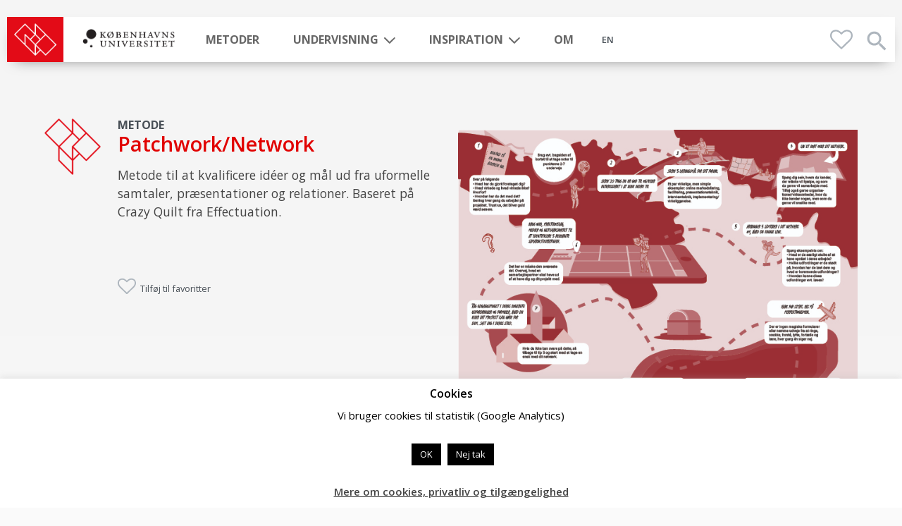

--- FILE ---
content_type: text/html; charset=UTF-8
request_url: https://innovation.sites.ku.dk/metode/patchwork-network/
body_size: 19538
content:

<!doctype html>
<html lang="da-DK">
<head>
  <meta charset="utf-8">
  <meta http-equiv="x-ua-compatible" content="ie=edge">
  <meta name="viewport" content="width=device-width, initial-scale=1">
    <link href="https://fonts.googleapis.com/css?family=Open+Sans:400,400i,600,700&amp;subset=latin-ext" rel="stylesheet">
    <title>Patchwork/Network &#8211; Værktøjskassen til innovation og entreprenørskab i undervisningen</title>
<meta name='robots' content='max-image-preview:large' />
	<style>img:is([sizes="auto" i], [sizes^="auto," i]) { contain-intrinsic-size: 3000px 1500px }</style>
	<script type="text/javascript">
/* <![CDATA[ */
window._wpemojiSettings = {"baseUrl":"https:\/\/s.w.org\/images\/core\/emoji\/16.0.1\/72x72\/","ext":".png","svgUrl":"https:\/\/s.w.org\/images\/core\/emoji\/16.0.1\/svg\/","svgExt":".svg","source":{"concatemoji":"https:\/\/innovation.sites.ku.dk\/wp-includes\/js\/wp-emoji-release.min.js?ver=6.8.3"}};
/*! This file is auto-generated */
!function(s,n){var o,i,e;function c(e){try{var t={supportTests:e,timestamp:(new Date).valueOf()};sessionStorage.setItem(o,JSON.stringify(t))}catch(e){}}function p(e,t,n){e.clearRect(0,0,e.canvas.width,e.canvas.height),e.fillText(t,0,0);var t=new Uint32Array(e.getImageData(0,0,e.canvas.width,e.canvas.height).data),a=(e.clearRect(0,0,e.canvas.width,e.canvas.height),e.fillText(n,0,0),new Uint32Array(e.getImageData(0,0,e.canvas.width,e.canvas.height).data));return t.every(function(e,t){return e===a[t]})}function u(e,t){e.clearRect(0,0,e.canvas.width,e.canvas.height),e.fillText(t,0,0);for(var n=e.getImageData(16,16,1,1),a=0;a<n.data.length;a++)if(0!==n.data[a])return!1;return!0}function f(e,t,n,a){switch(t){case"flag":return n(e,"\ud83c\udff3\ufe0f\u200d\u26a7\ufe0f","\ud83c\udff3\ufe0f\u200b\u26a7\ufe0f")?!1:!n(e,"\ud83c\udde8\ud83c\uddf6","\ud83c\udde8\u200b\ud83c\uddf6")&&!n(e,"\ud83c\udff4\udb40\udc67\udb40\udc62\udb40\udc65\udb40\udc6e\udb40\udc67\udb40\udc7f","\ud83c\udff4\u200b\udb40\udc67\u200b\udb40\udc62\u200b\udb40\udc65\u200b\udb40\udc6e\u200b\udb40\udc67\u200b\udb40\udc7f");case"emoji":return!a(e,"\ud83e\udedf")}return!1}function g(e,t,n,a){var r="undefined"!=typeof WorkerGlobalScope&&self instanceof WorkerGlobalScope?new OffscreenCanvas(300,150):s.createElement("canvas"),o=r.getContext("2d",{willReadFrequently:!0}),i=(o.textBaseline="top",o.font="600 32px Arial",{});return e.forEach(function(e){i[e]=t(o,e,n,a)}),i}function t(e){var t=s.createElement("script");t.src=e,t.defer=!0,s.head.appendChild(t)}"undefined"!=typeof Promise&&(o="wpEmojiSettingsSupports",i=["flag","emoji"],n.supports={everything:!0,everythingExceptFlag:!0},e=new Promise(function(e){s.addEventListener("DOMContentLoaded",e,{once:!0})}),new Promise(function(t){var n=function(){try{var e=JSON.parse(sessionStorage.getItem(o));if("object"==typeof e&&"number"==typeof e.timestamp&&(new Date).valueOf()<e.timestamp+604800&&"object"==typeof e.supportTests)return e.supportTests}catch(e){}return null}();if(!n){if("undefined"!=typeof Worker&&"undefined"!=typeof OffscreenCanvas&&"undefined"!=typeof URL&&URL.createObjectURL&&"undefined"!=typeof Blob)try{var e="postMessage("+g.toString()+"("+[JSON.stringify(i),f.toString(),p.toString(),u.toString()].join(",")+"));",a=new Blob([e],{type:"text/javascript"}),r=new Worker(URL.createObjectURL(a),{name:"wpTestEmojiSupports"});return void(r.onmessage=function(e){c(n=e.data),r.terminate(),t(n)})}catch(e){}c(n=g(i,f,p,u))}t(n)}).then(function(e){for(var t in e)n.supports[t]=e[t],n.supports.everything=n.supports.everything&&n.supports[t],"flag"!==t&&(n.supports.everythingExceptFlag=n.supports.everythingExceptFlag&&n.supports[t]);n.supports.everythingExceptFlag=n.supports.everythingExceptFlag&&!n.supports.flag,n.DOMReady=!1,n.readyCallback=function(){n.DOMReady=!0}}).then(function(){return e}).then(function(){var e;n.supports.everything||(n.readyCallback(),(e=n.source||{}).concatemoji?t(e.concatemoji):e.wpemoji&&e.twemoji&&(t(e.twemoji),t(e.wpemoji)))}))}((window,document),window._wpemojiSettings);
/* ]]> */
</script>
<style id='wp-emoji-styles-inline-css' type='text/css'>

	img.wp-smiley, img.emoji {
		display: inline !important;
		border: none !important;
		box-shadow: none !important;
		height: 1em !important;
		width: 1em !important;
		margin: 0 0.07em !important;
		vertical-align: -0.1em !important;
		background: none !important;
		padding: 0 !important;
	}
</style>
<link rel='stylesheet' id='wp-block-library-css' href='https://innovation.sites.ku.dk/wp-includes/css/dist/block-library/style.min.css?ver=6.8.3' type='text/css' media='all' />
<style id='classic-theme-styles-inline-css' type='text/css'>
/*! This file is auto-generated */
.wp-block-button__link{color:#fff;background-color:#32373c;border-radius:9999px;box-shadow:none;text-decoration:none;padding:calc(.667em + 2px) calc(1.333em + 2px);font-size:1.125em}.wp-block-file__button{background:#32373c;color:#fff;text-decoration:none}
</style>
<link rel='stylesheet' id='twentig-blocks-css' href='https://innovation.sites.ku.dk/wp-content/plugins/twentig/dist/style-index.css?ver=d5575cd466f335729583' type='text/css' media='all' />
<style id='twentig-blocks-inline-css' type='text/css'>
@media (width < 768px) { .tw-sm-hidden { display: none !important; }}@media (768px <= width < 1024px) { .tw-md-hidden { display: none !important; }}@media (width >= 1024px) { .tw-lg-hidden { display: none !important; }}
.tw-mt-0{margin-top:0px!important;}.tw-mb-0{margin-bottom:0px!important;}.tw-mt-1{margin-top:5px!important;}.tw-mb-1{margin-bottom:5px!important;}.tw-mt-2{margin-top:10px!important;}.tw-mb-2{margin-bottom:10px!important;}.tw-mt-3{margin-top:15px!important;}.tw-mb-3{margin-bottom:15px!important;}.tw-mt-4{margin-top:20px!important;}.tw-mb-4{margin-bottom:20px!important;}.tw-mt-5{margin-top:30px!important;}.tw-mb-5{margin-bottom:30px!important;}.tw-mt-6{margin-top:40px!important;}.tw-mb-6{margin-bottom:40px!important;}.tw-mt-7{margin-top:50px!important;}.tw-mb-7{margin-bottom:50px!important;}.tw-mt-8{margin-top:60px!important;}.tw-mb-8{margin-bottom:60px!important;}.tw-mt-9{margin-top:80px!important;}.tw-mb-9{margin-bottom:80px!important;}.tw-mt-10{margin-top:100px!important;}.tw-mb-10{margin-bottom:100px!important;}.tw-mt-auto{margin-top:auto!important;}.tw-mb-auto{margin-bottom:auto!important;}
</style>
<style id='global-styles-inline-css' type='text/css'>
:root{--wp--preset--aspect-ratio--square: 1;--wp--preset--aspect-ratio--4-3: 4/3;--wp--preset--aspect-ratio--3-4: 3/4;--wp--preset--aspect-ratio--3-2: 3/2;--wp--preset--aspect-ratio--2-3: 2/3;--wp--preset--aspect-ratio--16-9: 16/9;--wp--preset--aspect-ratio--9-16: 9/16;--wp--preset--color--black: #000000;--wp--preset--color--cyan-bluish-gray: #abb8c3;--wp--preset--color--white: #ffffff;--wp--preset--color--pale-pink: #f78da7;--wp--preset--color--vivid-red: #cf2e2e;--wp--preset--color--luminous-vivid-orange: #ff6900;--wp--preset--color--luminous-vivid-amber: #fcb900;--wp--preset--color--light-green-cyan: #7bdcb5;--wp--preset--color--vivid-green-cyan: #00d084;--wp--preset--color--pale-cyan-blue: #8ed1fc;--wp--preset--color--vivid-cyan-blue: #0693e3;--wp--preset--color--vivid-purple: #9b51e0;--wp--preset--gradient--vivid-cyan-blue-to-vivid-purple: linear-gradient(135deg,rgba(6,147,227,1) 0%,rgb(155,81,224) 100%);--wp--preset--gradient--light-green-cyan-to-vivid-green-cyan: linear-gradient(135deg,rgb(122,220,180) 0%,rgb(0,208,130) 100%);--wp--preset--gradient--luminous-vivid-amber-to-luminous-vivid-orange: linear-gradient(135deg,rgba(252,185,0,1) 0%,rgba(255,105,0,1) 100%);--wp--preset--gradient--luminous-vivid-orange-to-vivid-red: linear-gradient(135deg,rgba(255,105,0,1) 0%,rgb(207,46,46) 100%);--wp--preset--gradient--very-light-gray-to-cyan-bluish-gray: linear-gradient(135deg,rgb(238,238,238) 0%,rgb(169,184,195) 100%);--wp--preset--gradient--cool-to-warm-spectrum: linear-gradient(135deg,rgb(74,234,220) 0%,rgb(151,120,209) 20%,rgb(207,42,186) 40%,rgb(238,44,130) 60%,rgb(251,105,98) 80%,rgb(254,248,76) 100%);--wp--preset--gradient--blush-light-purple: linear-gradient(135deg,rgb(255,206,236) 0%,rgb(152,150,240) 100%);--wp--preset--gradient--blush-bordeaux: linear-gradient(135deg,rgb(254,205,165) 0%,rgb(254,45,45) 50%,rgb(107,0,62) 100%);--wp--preset--gradient--luminous-dusk: linear-gradient(135deg,rgb(255,203,112) 0%,rgb(199,81,192) 50%,rgb(65,88,208) 100%);--wp--preset--gradient--pale-ocean: linear-gradient(135deg,rgb(255,245,203) 0%,rgb(182,227,212) 50%,rgb(51,167,181) 100%);--wp--preset--gradient--electric-grass: linear-gradient(135deg,rgb(202,248,128) 0%,rgb(113,206,126) 100%);--wp--preset--gradient--midnight: linear-gradient(135deg,rgb(2,3,129) 0%,rgb(40,116,252) 100%);--wp--preset--font-size--small: 13px;--wp--preset--font-size--medium: 20px;--wp--preset--font-size--large: 36px;--wp--preset--font-size--x-large: 42px;--wp--preset--spacing--20: 0.44rem;--wp--preset--spacing--30: 0.67rem;--wp--preset--spacing--40: 1rem;--wp--preset--spacing--50: 1.5rem;--wp--preset--spacing--60: 2.25rem;--wp--preset--spacing--70: 3.38rem;--wp--preset--spacing--80: 5.06rem;--wp--preset--shadow--natural: 6px 6px 9px rgba(0, 0, 0, 0.2);--wp--preset--shadow--deep: 12px 12px 50px rgba(0, 0, 0, 0.4);--wp--preset--shadow--sharp: 6px 6px 0px rgba(0, 0, 0, 0.2);--wp--preset--shadow--outlined: 6px 6px 0px -3px rgba(255, 255, 255, 1), 6px 6px rgba(0, 0, 0, 1);--wp--preset--shadow--crisp: 6px 6px 0px rgba(0, 0, 0, 1);}:where(.is-layout-flex){gap: 0.5em;}:where(.is-layout-grid){gap: 0.5em;}body .is-layout-flex{display: flex;}.is-layout-flex{flex-wrap: wrap;align-items: center;}.is-layout-flex > :is(*, div){margin: 0;}body .is-layout-grid{display: grid;}.is-layout-grid > :is(*, div){margin: 0;}:where(.wp-block-columns.is-layout-flex){gap: var(--wp--style--columns-gap-default,2em);}:where(.wp-block-columns.is-layout-grid){gap: var(--wp--style--columns-gap-default,2em);}:where(.wp-block-post-template.is-layout-flex){gap: 1.25em;}:where(.wp-block-post-template.is-layout-grid){gap: 1.25em;}.has-black-color{color: var(--wp--preset--color--black) !important;}.has-cyan-bluish-gray-color{color: var(--wp--preset--color--cyan-bluish-gray) !important;}.has-white-color{color: var(--wp--preset--color--white) !important;}.has-pale-pink-color{color: var(--wp--preset--color--pale-pink) !important;}.has-vivid-red-color{color: var(--wp--preset--color--vivid-red) !important;}.has-luminous-vivid-orange-color{color: var(--wp--preset--color--luminous-vivid-orange) !important;}.has-luminous-vivid-amber-color{color: var(--wp--preset--color--luminous-vivid-amber) !important;}.has-light-green-cyan-color{color: var(--wp--preset--color--light-green-cyan) !important;}.has-vivid-green-cyan-color{color: var(--wp--preset--color--vivid-green-cyan) !important;}.has-pale-cyan-blue-color{color: var(--wp--preset--color--pale-cyan-blue) !important;}.has-vivid-cyan-blue-color{color: var(--wp--preset--color--vivid-cyan-blue) !important;}.has-vivid-purple-color{color: var(--wp--preset--color--vivid-purple) !important;}.has-black-background-color{background-color: var(--wp--preset--color--black) !important;}.has-cyan-bluish-gray-background-color{background-color: var(--wp--preset--color--cyan-bluish-gray) !important;}.has-white-background-color{background-color: var(--wp--preset--color--white) !important;}.has-pale-pink-background-color{background-color: var(--wp--preset--color--pale-pink) !important;}.has-vivid-red-background-color{background-color: var(--wp--preset--color--vivid-red) !important;}.has-luminous-vivid-orange-background-color{background-color: var(--wp--preset--color--luminous-vivid-orange) !important;}.has-luminous-vivid-amber-background-color{background-color: var(--wp--preset--color--luminous-vivid-amber) !important;}.has-light-green-cyan-background-color{background-color: var(--wp--preset--color--light-green-cyan) !important;}.has-vivid-green-cyan-background-color{background-color: var(--wp--preset--color--vivid-green-cyan) !important;}.has-pale-cyan-blue-background-color{background-color: var(--wp--preset--color--pale-cyan-blue) !important;}.has-vivid-cyan-blue-background-color{background-color: var(--wp--preset--color--vivid-cyan-blue) !important;}.has-vivid-purple-background-color{background-color: var(--wp--preset--color--vivid-purple) !important;}.has-black-border-color{border-color: var(--wp--preset--color--black) !important;}.has-cyan-bluish-gray-border-color{border-color: var(--wp--preset--color--cyan-bluish-gray) !important;}.has-white-border-color{border-color: var(--wp--preset--color--white) !important;}.has-pale-pink-border-color{border-color: var(--wp--preset--color--pale-pink) !important;}.has-vivid-red-border-color{border-color: var(--wp--preset--color--vivid-red) !important;}.has-luminous-vivid-orange-border-color{border-color: var(--wp--preset--color--luminous-vivid-orange) !important;}.has-luminous-vivid-amber-border-color{border-color: var(--wp--preset--color--luminous-vivid-amber) !important;}.has-light-green-cyan-border-color{border-color: var(--wp--preset--color--light-green-cyan) !important;}.has-vivid-green-cyan-border-color{border-color: var(--wp--preset--color--vivid-green-cyan) !important;}.has-pale-cyan-blue-border-color{border-color: var(--wp--preset--color--pale-cyan-blue) !important;}.has-vivid-cyan-blue-border-color{border-color: var(--wp--preset--color--vivid-cyan-blue) !important;}.has-vivid-purple-border-color{border-color: var(--wp--preset--color--vivid-purple) !important;}.has-vivid-cyan-blue-to-vivid-purple-gradient-background{background: var(--wp--preset--gradient--vivid-cyan-blue-to-vivid-purple) !important;}.has-light-green-cyan-to-vivid-green-cyan-gradient-background{background: var(--wp--preset--gradient--light-green-cyan-to-vivid-green-cyan) !important;}.has-luminous-vivid-amber-to-luminous-vivid-orange-gradient-background{background: var(--wp--preset--gradient--luminous-vivid-amber-to-luminous-vivid-orange) !important;}.has-luminous-vivid-orange-to-vivid-red-gradient-background{background: var(--wp--preset--gradient--luminous-vivid-orange-to-vivid-red) !important;}.has-very-light-gray-to-cyan-bluish-gray-gradient-background{background: var(--wp--preset--gradient--very-light-gray-to-cyan-bluish-gray) !important;}.has-cool-to-warm-spectrum-gradient-background{background: var(--wp--preset--gradient--cool-to-warm-spectrum) !important;}.has-blush-light-purple-gradient-background{background: var(--wp--preset--gradient--blush-light-purple) !important;}.has-blush-bordeaux-gradient-background{background: var(--wp--preset--gradient--blush-bordeaux) !important;}.has-luminous-dusk-gradient-background{background: var(--wp--preset--gradient--luminous-dusk) !important;}.has-pale-ocean-gradient-background{background: var(--wp--preset--gradient--pale-ocean) !important;}.has-electric-grass-gradient-background{background: var(--wp--preset--gradient--electric-grass) !important;}.has-midnight-gradient-background{background: var(--wp--preset--gradient--midnight) !important;}.has-small-font-size{font-size: var(--wp--preset--font-size--small) !important;}.has-medium-font-size{font-size: var(--wp--preset--font-size--medium) !important;}.has-large-font-size{font-size: var(--wp--preset--font-size--large) !important;}.has-x-large-font-size{font-size: var(--wp--preset--font-size--x-large) !important;}
:where(.wp-block-post-template.is-layout-flex){gap: 1.25em;}:where(.wp-block-post-template.is-layout-grid){gap: 1.25em;}
:where(.wp-block-columns.is-layout-flex){gap: var(--wp--style--columns-gap-default,2em);}:where(.wp-block-columns.is-layout-grid){gap: var(--wp--style--columns-gap-default,2em);}
:root :where(.wp-block-pullquote){font-size: 1.5em;line-height: 1.6;}
</style>
<link rel='stylesheet' id='contact-form-7-css' href='https://innovation.sites.ku.dk/wp-content/plugins/contact-form-7/includes/css/styles.css?ver=6.1.4' type='text/css' media='all' />
<link rel='stylesheet' id='cookie-law-info-css' href='https://innovation.sites.ku.dk/wp-content/plugins/cookie-law-info/legacy/public/css/cookie-law-info-public.css?ver=3.3.9.1' type='text/css' media='all' />
<link rel='stylesheet' id='cookie-law-info-gdpr-css' href='https://innovation.sites.ku.dk/wp-content/plugins/cookie-law-info/legacy/public/css/cookie-law-info-gdpr.css?ver=3.3.9.1' type='text/css' media='all' />
<link rel='stylesheet' id='email-subscription_css-css' href='https://innovation.sites.ku.dk/wp-content/plugins/email-subscription/assets/email-subscription.css?ver=0.50' type='text/css' media='all' />
<link rel='stylesheet' id='easy_table_style-css' href='https://innovation.sites.ku.dk/wp-content/plugins/easy-table/themes/default/style.css?ver=1.8' type='text/css' media='all' />
<link rel='stylesheet' id='sage/css-css' href='https://innovation.sites.ku.dk/wp-content/themes/inno2018/dist/styles/main-a6a3e0e9d8.css' type='text/css' media='all' />
<script type="text/javascript" src="https://innovation.sites.ku.dk/wp-includes/js/jquery/jquery.min.js?ver=3.7.1" id="jquery-core-js"></script>
<script type="text/javascript" src="https://innovation.sites.ku.dk/wp-includes/js/jquery/jquery-migrate.min.js?ver=3.4.1" id="jquery-migrate-js"></script>
<script type="text/javascript" id="cookie-law-info-js-extra">
/* <![CDATA[ */
var Cli_Data = {"nn_cookie_ids":[],"cookielist":[],"non_necessary_cookies":[],"ccpaEnabled":"","ccpaRegionBased":"","ccpaBarEnabled":"","strictlyEnabled":["necessary","obligatoire"],"ccpaType":"gdpr","js_blocking":"","custom_integration":"","triggerDomRefresh":"","secure_cookies":""};
var cli_cookiebar_settings = {"animate_speed_hide":"500","animate_speed_show":"500","background":"#fff","border":"#444","border_on":"","button_1_button_colour":"#000","button_1_button_hover":"#000000","button_1_link_colour":"#fff","button_1_as_button":"1","button_1_new_win":"","button_2_button_colour":"#333","button_2_button_hover":"#292929","button_2_link_colour":"#444","button_2_as_button":"","button_2_hidebar":"","button_3_button_colour":"#000","button_3_button_hover":"#000000","button_3_link_colour":"#fff","button_3_as_button":"1","button_3_new_win":"","button_4_button_colour":"#000","button_4_button_hover":"#000000","button_4_link_colour":"#fff","button_4_as_button":"1","button_7_button_colour":"#61a229","button_7_button_hover":"#4e8221","button_7_link_colour":"#fff","button_7_as_button":"1","button_7_new_win":"","font_family":"inherit","header_fix":"","notify_animate_hide":"1","notify_animate_show":"","notify_div_id":"#cookie-law-info-bar","notify_position_horizontal":"right","notify_position_vertical":"bottom","scroll_close":"","scroll_close_reload":"","accept_close_reload":"","reject_close_reload":"","showagain_tab":"1","showagain_background":"#fff","showagain_border":"#000","showagain_div_id":"#cookie-law-info-again","showagain_x_position":"100px","text":"#000","show_once_yn":"1","show_once":"8000","logging_on":"","as_popup":"","popup_overlay":"1","bar_heading_text":"Cookies","cookie_bar_as":"banner","popup_showagain_position":"bottom-right","widget_position":"left"};
var log_object = {"ajax_url":"https:\/\/innovation.sites.ku.dk\/wp-admin\/admin-ajax.php"};
/* ]]> */
</script>
<script type="text/javascript" src="https://innovation.sites.ku.dk/wp-content/plugins/cookie-law-info/legacy/public/js/cookie-law-info-public.js?ver=3.3.9.1" id="cookie-law-info-js"></script>
<!-- This site uses the Better Analytics plugin.  https://marketplace.digitalpoint.com/better-analytics.3354/item -->
<script type='text/javascript' src='https://innovation.sites.ku.dk/wp-content/plugins/better-analytics/js/loader.php?ver=1.2.7.js' ></script><link rel="https://api.w.org/" href="https://innovation.sites.ku.dk/wp-json/" /><link rel="EditURI" type="application/rsd+xml" title="RSD" href="https://innovation.sites.ku.dk/xmlrpc.php?rsd" />
<meta name="generator" content="WordPress 6.8.3" />
<link rel="canonical" href="https://innovation.sites.ku.dk/metode/patchwork-network/" />
<link rel='shortlink' href='https://innovation.sites.ku.dk/?p=9777' />
<link rel="alternate" title="oEmbed (JSON)" type="application/json+oembed" href="https://innovation.sites.ku.dk/wp-json/oembed/1.0/embed?url=https%3A%2F%2Finnovation.sites.ku.dk%2Fmetode%2Fpatchwork-network%2F" />
<link rel="alternate" title="oEmbed (XML)" type="text/xml+oembed" href="https://innovation.sites.ku.dk/wp-json/oembed/1.0/embed?url=https%3A%2F%2Finnovation.sites.ku.dk%2Fmetode%2Fpatchwork-network%2F&#038;format=xml" />
<noscript><style>.tw-block-animation{opacity:1;transform:none;clip-path:none;}</style></noscript>
<meta name="generator" content="WPML ver:4.8.6 stt:12,1;" />
<style type="text/css">.recentcomments a{display:inline !important;padding:0 !important;margin:0 !important;}</style><link rel="icon" href="https://innovation.sites.ku.dk/files/2018/07/cropped-model4-1-32x32.png" sizes="32x32" />
<link rel="icon" href="https://innovation.sites.ku.dk/files/2018/07/cropped-model4-1-192x192.png" sizes="192x192" />
<link rel="apple-touch-icon" href="https://innovation.sites.ku.dk/files/2018/07/cropped-model4-1-180x180.png" />
<meta name="msapplication-TileImage" content="https://innovation.sites.ku.dk/files/2018/07/cropped-model4-1-270x270.png" />
		<style type="text/css" id="wp-custom-css">
			
.ct-ultimate-gdpr-container {
	display:none
}

.ct-ultimate-gdpr-cookie-modal-btn a,
.ct-ultimate-gdpr-cookie-modal-btn a:link,
.ct-ultimate-gdpr-cookie-modal-btn a:visited {
	text-decoration:none;
	background-color: #fff;
	color:  rgb(130, 170, 59)!important;
    border: 1px solid rgb(130, 170, 59)!important;
}

.ct-ultimate-gdpr-cookie-modal-btn.save a:hover,
.ct-ultimate-gdpr-cookie-modal-btn.save a:active {
	text-decoration:none;
	color: #fff !important;
	background-color:  rgb(130, 170, 59)!important;
    border: 1px solid rgb(130, 170, 59)!important;
}

#ct-ultimate-gdpr-cookie-open {
    font-size: 16px;
	font-family:inherit;
}		</style>
		</head>

<body class="wp-singular innometode-template-default single single-innometode postid-9777 wp-theme-inno2018 patchwork-network">

    
        <!--[if IE]>
    <div class="alert alert-warning">
        You are using an <strong>outdated</strong> browser. Please <a href="http://browsehappy.com/">upgrade
        your browser</a> to improve your experience.    </div>
    <![endif]-->
        <svg display="none" width="0" height="0" version="1.1" xmlns="http://www.w3.org/2000/svg"
     xmlns:xlink="http://www.w3.org/1999/xlink">
    <defs>
        <!--  FOOTER -->
        <symbol id="logo" viewBox="0 0 105 105">
            <title>Værktøjskassen til innovation og entreprenørskab i undervisningen</title>
            <path d="M105.6,35.1 C105.6,35.1 105.6,35 105.6,35 C105.5,34.8 105.5,34.7 105.4,34.5 C105.4,34.5 105.4,34.5 105.4,34.5 C105.3,34.4 105.3,34.3 105.2,34.2 L71.4,0.5 C71.4,0.5 71.3,0.4 71.3,0.4 C71.3,0.4 71.2,0.3 71.2,0.3 C71.1,0.2 70.9,0.1 70.8,0 C70.8,0 70.8,0 70.8,0 C70.8,0 70.8,0 70.8,0 C70.6,2.22044605e-16 70.4,2.22044605e-16 70.3,2.22044605e-16 C70.3,2.22044605e-16 70.2,2.22044605e-16 70.2,2.22044605e-16 C70,2.22044605e-16 69.9,2.22044605e-16 69.7,2.22044605e-16 C69.7,2.22044605e-16 69.7,2.22044605e-16 69.7,2.22044605e-16 C69.5,2.22044605e-16 69.4,0.1 69.2,0.2 C69.2,0.2 69.1,0.2 69.1,0.3 C68.9,0.4 68.8,0.5 68.7,0.6 L34.9,34.2 L1.2,67.9 C0.4,68.7 0.4,69.9 1.2,70.7 L34.9,104.4 C35.3,104.8 35.8,105 36.3,105 C36.8,105 37.3,104.8 37.7,104.4 L53.2,89 L68.6,104.4 C69,104.8 69.5,105 70,105 C70.5,105 71,104.8 71.4,104.4 L105.1,70.7 C105.5,70.3 105.7,69.8 105.7,69.3 L105.7,35.7 C105.7,35.5 105.7,35.3 105.6,35.1 Z M70,66.5 L56,52.5 L70,38.5 L84,52.5 L70,66.5 Z M86.8,49.7 L72,34.8 L72,6.8 L100.9,35.7 L86.8,49.7 Z M68,34.8 L53.2,49.7 L39.2,35.7 L68,6.8 L68,34.8 Z M36.3,100.2 L5.4,69.3 L36.3,38.4 L67.2,69.3 L36.3,100.2 Z M101.7,68.5 L70,100.2 L56,86.2 L71.4,70.8 L101.7,40.5 L101.7,68.5 Z"></path>
        </symbol>

        <!--          FRONTPAGE -->
        <symbol id="icon-right" viewBox="0 0 16.1 27.3">
            <title>Read more</title>
            <path class="st0" d="M2.5,26.3c-0.4,0-0.8-0.1-1.1-0.4c-0.6-0.6-0.6-1.5,0-2.1l10.1-10.1L1.4,3.6C0.9,3,0.9,2,1.4,1.4
        		C2,0.9,3,0.9,3.6,1.4l11.1,11.1c0.6,0.6,0.6,1.5,0,2.1L3.6,25.8C3.3,26.1,2.9,26.3,2.5,26.3z"></path>
        </symbol>

        <!--          MODELS - PHASES -->
        <symbol id="icon-plus" viewBox="0 0 300 300">
            <title>Plus</title>
            <path d="M225 168.75h-56.25v56.25h-37.5v-56.25h-56.25v-37.5h56.25v-56.25h37.5v56.25h56.25v37.5z"></path>
        </symbol>

        <symbol id="icon-minus" viewBox="0 0 300 300">
            <title>Minus</title>
            <path d="M225 137.5h-150c-13.8 0-25 11.2-25 25s11.2 25 25 25h150c13.8 0 25-11.2 25-25s-11.2-25-25-25z"></path>
        </symbol>

        <!--  FAVOURITES MODAL -->
        <symbol id="icon-heart" viewBox="0 0 300 300">
            <title>My favourites </title>
            <path d="M278.571 99.777c0-47.042-31.808-56.92-58.594-56.92-24.944 0-53.069 26.953-61.775 37.333-4.018 4.855-12.388 4.855-16.406 0-8.705-10.38-36.83-37.333-61.775-37.333-26.786 0-58.594 9.877-58.594 56.92 0 30.636 30.971 59.096 31.306 59.431l97.266 93.75 97.098-93.583c0.502-0.502 31.473-28.962 31.473-59.598zM300 99.777c0 40.179-36.83 73.828-38.337 75.335l-104.297 100.446c-2.009 2.009-4.688 3.013-7.366 3.013s-5.357-1.005-7.366-3.013l-104.464-100.781c-1.339-1.172-38.17-34.821-38.17-75 0-49.051 29.967-78.348 80.022-78.348 29.297 0 56.752 23.103 69.978 36.161 13.225-13.058 40.681-36.161 69.978-36.161 50.056 0 80.022 29.297 80.022 78.348z"></path>
        </symbol>

        <!--  TOP NAVIGATION -->
        <symbol id="icon-help" viewBox="0 0 60 60">
            <title>OmVærktøjskassen til innovation og entreprenørskab i undervisningen</title>
            <path d="M30 15c5.508 0 9.961 4.453 9.961 9.961 0 6.211-7.5 6.914-7.5 12.539h-4.922c0-8.086 7.5-7.5 7.5-12.539 0-2.695-2.344-4.922-5.039-4.922s-5.039 2.227-5.039 4.922h-4.922c0-5.508 4.453-9.961 9.961-9.961zM30 50.039c11.016 0 20.039-9.023 20.039-20.039s-9.023-20.039-20.039-20.039-20.039 9.023-20.039 20.039 9.023 20.039 20.039 20.039zM30 5.039c13.828 0 24.961 11.133 24.961 24.961s-11.133 24.961-24.961 24.961-24.961-11.133-24.961-24.961 11.133-24.961 24.961-24.961zM27.539 45v-5.039h4.922v5.039h-4.922z"></path>
        </symbol>

        <!--  METHOD -->
        <symbol id="icon-favourite" viewBox="0 0 300 300">
            <title>Favourite </title>
            <path fill="var(--color-1)"
                  d="M278.571 99.777c0-47.042-31.808-56.92-58.594-56.92-24.944 0-53.069 26.953-61.775 37.333-4.018 4.855-12.388 4.855-16.406 0-8.705-10.38-36.83-37.333-61.775-37.333-26.786 0-58.594 9.877-58.594 56.92 0 30.636 30.971 59.096 31.306 59.431l97.266 93.75 97.098-93.583c0.502-0.502 31.473-28.962 31.473-59.598zM300 99.777c0 40.179-36.83 73.828-38.337 75.335l-104.297 100.446c-2.009 2.009-4.688 3.013-7.366 3.013s-5.357-1.005-7.366-3.013l-104.464-100.781c-1.339-1.172-38.17-34.821-38.17-75 0-49.051 29.967-78.348 80.022-78.348 29.297 0 56.752 23.103 69.978 36.161 13.225-13.058 40.681-36.161 69.978-36.161 50.056 0 80.022 29.297 80.022 78.348z"></path>
            <path fill="var(--color-2)"
                  d="M150 278.571c-2.679 0-5.357-1.005-7.366-3.013l-104.464-100.781c-1.339-1.172-38.17-34.821-38.17-75 0-49.051 29.967-78.348 80.022-78.348 29.297 0 56.752 23.103 69.978 36.161 13.225-13.058 40.681-36.161 69.978-36.161 50.056 0 80.022 29.297 80.022 78.348 0 40.179-36.83 73.828-38.337 75.335l-104.297 100.446c-2.009 2.009-4.688 3.013-7.366 3.013z"></path>
        </symbol>

        <!--  DOWNLOAD PDF (METHOD) -->
        <symbol id="icon-file-pdf" viewBox="0 0 51 60">
            <title>Download pdf-file </title>
            <path d="M49.152 12.723c1.239 1.239 2.277 3.717 2.277 5.491v38.571c0 1.775-1.44 3.214-3.214 3.214h-45c-1.775 0-3.214-1.44-3.214-3.214v-53.571c0-1.775 1.44-3.214 3.214-3.214h30c1.775 0 4.252 1.038 5.491 2.277zM34.286 4.554v12.589h12.589c-0.201-0.569-0.502-1.138-0.737-1.373l-10.48-10.48c-0.234-0.234-0.804-0.536-1.373-0.737zM47.143 55.714v-34.286h-13.929c-1.775 0-3.214-1.44-3.214-3.214v-13.929h-25.714v51.429h42.857zM29.933 35.859c0.837 0.67 1.775 1.272 2.812 1.875 1.406-0.167 2.712-0.234 3.917-0.234 2.243 0 5.089 0.268 5.926 1.641 0.234 0.335 0.435 0.938 0.067 1.741-0.033 0.033-0.067 0.1-0.1 0.134v0.033c-0.1 0.603-0.603 1.272-2.377 1.272-2.143 0-5.391-0.971-8.203-2.444-4.654 0.502-9.542 1.54-13.125 2.779-3.449 5.893-6.094 8.772-8.103 8.772-0.335 0-0.636-0.067-0.938-0.234l-0.804-0.402c-0.1-0.033-0.134-0.1-0.201-0.167-0.167-0.167-0.301-0.536-0.201-1.205 0.335-1.54 2.143-4.118 6.295-6.295 0.268-0.167 0.603-0.067 0.77 0.201 0.033 0.033 0.067 0.1 0.067 0.134 1.038-1.708 2.243-3.884 3.583-6.596 1.507-3.013 2.679-5.96 3.482-8.772-1.071-3.65-1.406-7.4-0.804-9.609 0.234-0.837 0.737-1.339 1.406-1.339h0.737c0.502 0 0.904 0.167 1.172 0.502 0.402 0.469 0.502 1.205 0.301 2.277-0.033 0.1-0.067 0.201-0.134 0.268 0.033 0.1 0.033 0.167 0.033 0.268v1.004c-0.033 2.109-0.067 4.118-0.469 6.429 1.172 3.516 2.913 6.362 4.888 7.969zM10.647 49.621c1.004-0.469 2.444-1.908 4.587-5.29-2.511 1.942-4.085 4.152-4.587 5.29zM23.973 18.817c-0.335 0.938-0.335 2.545-0.067 4.42 0.1-0.536 0.167-1.038 0.234-1.473 0.067-0.569 0.167-1.038 0.234-1.44 0.033-0.1 0.067-0.167 0.134-0.268-0.033-0.033-0.033-0.1-0.067-0.167-0.033-0.603-0.234-0.971-0.435-1.205 0 0.067-0.033 0.1-0.033 0.134zM19.821 40.949c2.946-1.172 6.228-2.109 9.509-2.712-0.335-0.268-0.67-0.502-0.971-0.77-1.641-1.44-3.114-3.449-4.252-5.893-0.636 2.042-1.574 4.219-2.779 6.596-0.502 0.938-1.004 1.875-1.507 2.779zM41.451 40.413c-0.167-0.167-1.038-0.804-4.688-0.804 1.641 0.603 3.147 0.938 4.152 0.938 0.301 0 0.469 0 0.603-0.033 0-0.033-0.033-0.067-0.067-0.1z"></path>
        </symbol>

        <symbol id="icon-facebook" viewBox="0 0 72 72">
            <title>Facebook</title>
            <path d="M42.75 13.5h11.25v-13.5h-11.25c-8.685 0-15.75 7.065-15.75 15.75v6.75h-9v13.5h9v36h13.5v-36h11.25l2.25-13.5h-13.5v-6.75c0-1.22 1.030-2.25 2.25-2.25z"></path>
        </symbol>

        <!--        <symbol id="top" viewBox="0 0 26 28">-->
        <!--            <title>Top</title>-->
        <!--            <polygon-->
        <!--                    points="25.58 12.91 12.94 0.93 0.31 12.91 2.37 15.09 10.94 6.96 10.94 28 14.94 28 14.94 6.96 23.51 15.09"></polygon>-->
        <!--        </symbol>-->

        <!--        <symbol id="arrow-up" viewBox="0 0 72 72">-->
        <!--            <title>Back to top of page</title>-->
        <!--            <path d="M18.516 38.555l-3.516-3.516 15-15 15 15-3.516 3.516-11.484-11.484z"></path>-->
        <!--        </symbol>-->
    </defs>
</svg>        
<header class="site-header">
    <div class="container-fluid">

        <nav class="navbar navbar-expand-lg navbar-light p-0 pr-1 mt-3">
            <h1 class="site-title mb-0">
                <a class="navbar-brand mr-auto" href="https://innovation.sites.ku.dk/">
                    <img src="https://innovation.sites.ku.dk/wp-content/themes/inno2018/dist/images/inno.gif"
                        alt="Værktøjskassen til innovation og entreprenørskab i undervisningen" class="logo" />
                </a>


                                <a class="button" href="https://ku.dk/"
                    target="_blank">
                    <img class="ku-logo d-none d-md-inline" src="https://innovation.sites.ku.dk/files/2021/05/KU-logoDK.png"
                        alt="" />
                    <img class="ku-mini-logo d-inline-block d-md-none"
                        src="https://innovation.sites.ku.dk/wp-content/themes/inno2018/dist/images/KU-mini-logo.png"
                        alt="University of Copenhagen" />
                </a>
                            </h1>

            <div class="collapse navbar-collapse" id="innoMenu">
                <div class="menu-hovednavigation-container"><ul id="menu-hovednavigation" class="navbar-nav mr-auto"><li itemscope="itemscope" itemtype="https://www.schema.org/SiteNavigationElement" id="menu-item-9367" class="menu-item menu-item-type-post_type menu-item-object-page menu-item-9367 nav-item"><a href="https://innovation.sites.ku.dk/metoder/" class="nav-link">Metoder</a></li>
<li itemscope="itemscope" itemtype="https://www.schema.org/SiteNavigationElement" id="menu-item-9368" class="menu-item menu-item-type-custom menu-item-object-custom menu-item-has-children dropdown menu-item-9368 nav-item"><a href="#" data-toggle="dropdown" aria-haspopup="true" aria-expanded="false" class="dropdown-toggle nav-link" id="menu-item-dropdown-9368">Undervisning</a>
<ul class="dropdown-menu" aria-labelledby="menu-item-dropdown-9368">
	<li itemscope="itemscope" itemtype="https://www.schema.org/SiteNavigationElement" id="menu-item-9369" class="menu-item menu-item-type-post_type menu-item-object-page menu-item-9369 nav-item"><a href="https://innovation.sites.ku.dk/modeller/" class="dropdown-item">Modeller</a></li>
	<li itemscope="itemscope" itemtype="https://www.schema.org/SiteNavigationElement" id="menu-item-9370" class="menu-item menu-item-type-post_type menu-item-object-page menu-item-9370 nav-item"><a href="https://innovation.sites.ku.dk/planlaegning/laeringsmaal/" class="dropdown-item">Læringsmål</a></li>
	<li itemscope="itemscope" itemtype="https://www.schema.org/SiteNavigationElement" id="menu-item-9371" class="menu-item menu-item-type-post_type menu-item-object-page menu-item-9371 nav-item"><a href="https://innovation.sites.ku.dk/planlaegning/ie-proeveformer/" class="dropdown-item">Eksamen og bedømmelseskriterier</a></li>
	<li itemscope="itemscope" itemtype="https://www.schema.org/SiteNavigationElement" id="menu-item-9372" class="menu-item menu-item-type-post_type menu-item-object-page menu-item-9372 nav-item"><a href="https://innovation.sites.ku.dk/planlaegning/lav-en-case/" class="dropdown-item">Eksternt samarbejde</a></li>
	<li itemscope="itemscope" itemtype="https://www.schema.org/SiteNavigationElement" id="menu-item-9373" class="menu-item menu-item-type-post_type menu-item-object-page menu-item-9373 nav-item"><a href="https://innovation.sites.ku.dk/planlaegning/innovation-camps/" class="dropdown-item">Sommerskoler</a></li>
</ul>
</li>
<li itemscope="itemscope" itemtype="https://www.schema.org/SiteNavigationElement" id="menu-item-9374" class="menu-item menu-item-type-custom menu-item-object-custom menu-item-has-children dropdown menu-item-9374 nav-item"><a href="#" data-toggle="dropdown" aria-haspopup="true" aria-expanded="false" class="dropdown-toggle nav-link" id="menu-item-dropdown-9374">Inspiration</a>
<ul class="dropdown-menu" aria-labelledby="menu-item-dropdown-9374">
	<li itemscope="itemscope" itemtype="https://www.schema.org/SiteNavigationElement" id="menu-item-9376" class="menu-item menu-item-type-post_type menu-item-object-page menu-item-9376 nav-item"><a href="https://innovation.sites.ku.dk/cases-fra-ku/" class="dropdown-item">Cases fra KU</a></li>
	<li itemscope="itemscope" itemtype="https://www.schema.org/SiteNavigationElement" id="menu-item-9377" class="menu-item menu-item-type-taxonomy menu-item-object-category menu-item-9377 nav-item"><a href="https://innovation.sites.ku.dk/category/qa/" class="dropdown-item">Q&amp;A</a></li>
	<li itemscope="itemscope" itemtype="https://www.schema.org/SiteNavigationElement" id="menu-item-9378" class="menu-item menu-item-type-post_type menu-item-object-page menu-item-9378 nav-item"><a href="https://innovation.sites.ku.dk/litteratur/" class="dropdown-item">Litteratur</a></li>
	<li itemscope="itemscope" itemtype="https://www.schema.org/SiteNavigationElement" id="menu-item-9379" class="menu-item menu-item-type-taxonomy menu-item-object-category menu-item-9379 nav-item"><a href="https://innovation.sites.ku.dk/category/video/" class="dropdown-item">Video</a></li>
	<li itemscope="itemscope" itemtype="https://www.schema.org/SiteNavigationElement" id="menu-item-9380" class="menu-item menu-item-type-post_type menu-item-object-page menu-item-9380 nav-item"><a href="https://innovation.sites.ku.dk/evaluering/" class="dropdown-item">Evaluering</a></li>
</ul>
</li>
<li itemscope="itemscope" itemtype="https://www.schema.org/SiteNavigationElement" id="menu-item-10093" class="menu-item menu-item-type-post_type menu-item-object-page menu-item-10093 nav-item"><a href="https://innovation.sites.ku.dk/kontakt/bag-om-vaerktojskassen/" class="nav-link">Om</a></li>
</ul></div>
                                <a class="language_switch text-link" href="https://innovationenglish.sites.ku.dk">
                    EN                </a>
                
                
                <div class="d-block d-lg-none">
                    <form role="search" method="get" class="search-form" action="https://innovation.sites.ku.dk/">
    <label>
        <span class="screen-reader-text">Søg:</span>
        <input type="search" class="search-field search-input"
               placeholder="Søg &hellip;"
               value="" name="s"/>
    </label>
    <button type="submit" class="search-submit d-none"><span
                class="screen-reader-text">Søg</span></button>
<input type='hidden' name='lang' value='da' /></form>                </div>
            </div>

            <div id="get-fav-link" class="fav-toggle" data-toggle="modal" data-target="#favouritesModal">
                <svg class="icon-favourites" viewBox="0 0 300 300">
                    <path
                        d="M278.571 99.777c0-47.042-31.808-56.92-58.594-56.92-24.944 0-53.069 26.953-61.775 37.333-4.018 4.855-12.388 4.855-16.406 0-8.705-10.38-36.83-37.333-61.775-37.333-26.786 0-58.594 9.877-58.594 56.92 0 30.636 30.971 59.096 31.306 59.431l97.266 93.75 97.098-93.583c0.502-0.502 31.473-28.962 31.473-59.598zM300 99.777c0 40.179-36.83 73.828-38.337 75.335l-104.297 100.446c-2.009 2.009-4.688 3.013-7.366 3.013s-5.357-1.005-7.366-3.013l-104.464-100.781c-1.339-1.172-38.17-34.821-38.17-75 0-49.051 29.967-78.348 80.022-78.348 29.297 0 56.752 23.103 69.978 36.161 13.225-13.058 40.681-36.161 69.978-36.161 50.056 0 80.022 29.297 80.022 78.348z">
                    </path>
                </svg>
            </div>

            <div id="favouritesModal" class="modal modal-favourites fade" role="dialog" aria-labelledby="favouritesModal"
    aria-hidden="true">

    <div class="modal-dialog modal-md">

        <div class="modal-content">

            <div class="modal-header">
                <button type="button" class="close" data-dismiss="modal" aria-label="Luk">
                    <span aria-hidden="true">&times;</span>
                </button>
            </div>

            <div class="modal-body pt-0 px-3 pb-3">
                <p class="modal-title mb-2">
                    <svg class="icon-heart">
                        <use xlink:href="#icon-heart"></use>
                    </svg>
                    Mine favoritter                </p>

                <ul id="fav-list" class="list-unstyled">
                </ul>

            </div>

        </div>

    </div>
</div>
            <div class="search-toggle" data-toggle="modal" data-target="#searchModal">
                <svg class="icon-search d-none d-lg-inline-flex" viewBox="0 0 52 52">
                    <path
                        d="M23.789 35.039c6.211 0 11.25-5.039 11.25-11.25s-5.039-11.25-11.25-11.25-11.25 5.039-11.25 11.25 5.039 11.25 11.25 11.25zM38.789 35.039l12.422 12.422-3.75 3.75-12.422-12.422v-1.992l-0.703-0.703c-2.813 2.461-6.563 3.867-10.547 3.867-9.023 0-16.289-7.148-16.289-16.172s7.266-16.289 16.289-16.289 16.172 7.266 16.172 16.289c0 3.984-1.406 7.734-3.867 10.547l0.703 0.703h1.992z">
                    </path>
                </svg>
            </div>

            <div id="searchModal"
     class="modal fade"
     tabindex="-1"
     role="dialog"
     aria-labelledby="searchModalLabel"
     aria-hidden="true">

    <div class="modal-dialog modal-lg">

        <div class="modal-content">

            <div class="modal-header">

                <button type="button" class="close" data-dismiss="modal" aria-label="Luk">
                    <span aria-hidden="true">&times;</span>
                </button>

            </div>

            <div class="modal-body pt-0 px-3 pb-3">

                <form role="search" method="get" class="" action="https://innovation.sites.ku.dk/">
                    <div class="form-group form-group-search">
                        <label id="searchModalLabel" for="searchform">
                            <span class="screen-reader-text">Søg:</span>
                        </label>
                        <input type="search" id="searchform" class="form-control search-input"
                               placeholder="Søg &hellip;"
                               value="" name="s"/>
                        <button type="submit" class="search-submit d-none">
                            <span class="screen-reader-text">Søg</span>
                        </button>
                    </div>
                </form>

            </div>

        </div>

    </div>
</div>


            <div class="navbar-toggler" data-toggle="collapse" data-target="#innoMenu" role="button"
                aria-controls="innoMenu" aria-expanded="false" aria-label="Navigation">
                <div class="menu-toggle">
                    <span></span>
                    <span></span>
                    <span></span>
                </div>
            </div>

        </nav>

    </div>
</header>        <div class="wrap container-fluid" role="document">
            <div class="content row">
                <main class="main">

                    
                    
<div class="row justify-content-lg-center justify-content-xl-end my-3 my-lg-5">
    <div class="col col-12 col-lg-11 col-xl-11">

        
        <article id="9777" class="post-9777 innometode type-innometode status-publish has-post-thumbnail hentry usituation-gruppearbejde usituation-selvstaendigt-arbejde usituation-vejledning mformaal-ideudvaelgelse mformaal-ideudvikling">

            <div class="row mb-5">
                <div class="col col-12 col-md-6">

                    <header class="page-header d-flex justify-content-start align-items-start">
                        <img class="title-img mr-2 mr-md-3 mb-2 d-print-none"
                            src="https://innovation.sites.ku.dk/wp-content/themes/inno2018/dist/images/metode10.png" alt="" />
                        <div>
                            <h1 class="title-primary">
                                                                <a class="text-link d-print-none" href="https://innovation.sites.ku.dk/metoder/">
                                                                        <span class="text-muted secondary">
                                        Metode                                    </span>
                                                                    </a>
                                                                <span id="pdf-title"
                                    data-author="Værktøjskassen til innovation og entreprenørskab i undervisningen">Patchwork/Network                                </span>
                            </h1>
                            <div id="pdf-excerpt" class="entry-teaser mb-3 mb-lg-5">
                                <p>Metode til at kvalificere idéer og mål ud fra uformelle samtaler, præsentationer og relationer. Baseret på Crazy Quilt fra Effectuation. </p>
                            </div>

                            <div class="text-muted d-print-none">

                                <div id="add-fav-link" class="fav muted-link small d-block mb-2">
                                    <svg class="icon-favourite">
                                        <use xlink:href="#icon-favourite"></use>
                                    </svg>
                                    <span>Tilføj til favoritter</span>
                                </div>

                                <!-- <div id="pdf-link" class="muted-link small d-block ml-1">
                                    <svg class="icon-file-pdf">
                                        <use xlink:href="#icon-file-pdf"></use>
                                    </svg>
                                    Download pdf                                </div> -->
                            </div>

                        </div>
                    </header>
                </div>

                <div class="col col-12 col-md-6">

                    <img width="678" height="690" src="https://innovation.sites.ku.dk/files/2019/09/eventbriteArtboard-1-100.jpg" class=" wp-post-image" alt="Pocketguide_effectuation" decoding="async" fetchpriority="high" />                </div>
            </div>

            
<nav>
    <div class="nav nav-tabs mb-3 mb-lg-4 d-print-none" id="nav-tab" role="tablist">

        <a class="nav-item nav-link active" id="descr-tab" data-toggle="tab" href="#descr" role="tab"
            aria-expanded="true" aria-controls="descr">
            <h2 class="nav-tab-title">
                Beskrivelse            </h2>
        </a>
        <a class="nav-item nav-link" id="instr-tab" data-toggle="tab" href="#instr" role="tab" aria-expanded="false"
            aria-controls="instr">
            <span id="pdf-instructions-title">Vejledning</span>
        </a>

                <a class="nav-item nav-link" id="download-tab" data-toggle="tab" href="#download" role="tab"
            aria-expanded="false" aria-controls="download">
            <span id="pdf-downloads-title">Downloads</span>
        </a>
        
                <a class="nav-item nav-link" id="sources-tab" data-toggle="tab" href="#sources" role="tab" aria-expanded="false"
            aria-controls="sources">
            Kilder        </a>
            </div>
</nav>


<div class="row justify-content-lg-center tab-content" id="method">

    <div class="tab-pane fade show active pl-lg-5 w-100" id="descr" role="tabpanel" aria-labelledby="descr-tab">

        <div id="pdf-description" class="entry-content col col-lg-10 col-xl-9">
            <p>I denne metode kvalificerer og reflekterer deltagerne over deres mulige projekter i et forløb, der udfordrer dem til at præsentere egne tanker, reflektere over andres erfaringer og indarbejde feedback i deres projekter og mål.</p>
<p>Forud for metoden foreslår vi, at deltagerne har været igennem &#8220;Fugle i Luften&#8221;-metoden og siden har haft samtaler i deres netværk, som det også fremgår af roadmap’ets tip 4. Det kan være med til at styrke refleksionerne til denne metode, da anden halvdel af den består af samtaler med inviterede gæster fra forskellige virksomheder og organisationer. Derudover skal deltagerne forberede en 1 minuts præsentation af dem selv og deres foreløbige idé – medsend eventuelt materiale om præsentationsteknik.</p>
<p>“Patchwork/Network” er den anden af tre metoder udviklet i forbindelse med et co-curriculært forløb på Københavns Universitet målrettet at støtte de studerende i at etablere innovative eller entreprenørielle projektorienterede forløb. Metoderne kan dog bruges til udvikling af alle projekter, hvor man vil basere indholdet på en kombination af faglige mål, samarbejde med partner(e) og effectuation teori.</p>
<h3>Om Crazy-Quilt &amp; Lemonade-principperne</h3>
<p>I effectuation logikken indgår også princippet om at indgå i samarbejder og partnerskaber for at tilføre sit projekt nye ressourcer, og her handler det især om at lukke interesserede – og gerne forskelligartede partnere – ind frem for at opsøge aktører, som i realiteten ikke er tilgængelige eller interesserede. I dette ligger også en forståelse af, at når man lukker nye samarbejdspartnere ind med anderledes og overraskende perspektiver, skal man være åben for, at projektet kan ændre sig som følge af disse nye partnerskaber. Sarasvathy kalder den type partnersamarbejde for Crazy quilt, fordi det er præget af brogede og skæve mønstre. Lemonade-princippet står for lydhørhed over for andres gode råd og vejledning.</p>
<p><strong>OM SARASVATHYS PRINCIPPER FOR EFFECTUATION</strong></p>
<p>Saras Sarasvathys teori om Effectuation (2001) beskriver en tilgang til handling og beslutningstagning i entreprenørskabsprocesser, hvor man med udgangspunkt i de midler man har til rådighed identificerer næste, bedste skridt for at opnå sine mål, samt løbende afstemmer mål, ressourcer og handlinger.</p>
        </div>
    </div>

    <div class="tab-pane fade pl-lg-5 w-100" id="instr" role="tabpanel" aria-labelledby="instr-tab">

        <div class="entry-content col col-lg-10 col-xl-9">

            <h3 class="d-none d-print-block">
                Vejledning            </h3>

                        <div id="pdf-instructions"><p>Metoden er delt op i 2 dele, hvor den første halvdel fokuserer på præsentationer af projektidéer og deltagerne selv og interaktioner omkring projekter, mens der til den anden halvdel inviteres eksterne gæster med til at dele erfaringer og mål.</p>
<p>FØRSTE DEL<br />
10 min: introduktion til programmet for workshoppen – fokuser særligt på, at dette er muligheden for at udvide sit netværk og få feedback fra uventede perspektiver.</p>
<p>30 min: alle deltagere præsenterer dem selv og deres foreløbige idé for hele holdet. Hvis du har den faglige viden eller en relevant samarbejdspartner til det, kan du supplere dette med et oplæg om præsentationsteknik og feedback til deltagerne på deres præsentationer.</p>
<p>30 min: 2-og-2 skal én studerende øve sig på at stille spørgsmål til den anden om deres projekt og dem selv i 5 minutter, før de bytter. Formålet er her at fokusere på empatien for samtalepartneren og den konkrete definition af deres udfordringer, som de ser dem. Dette kan suppleres med materiale om faserne Empathize og Define i Design Thinking – udskift blot brugeren med passende betegnelser.</p>
<p>15 min: Der samles op i hele gruppen på, hvad man har fået ud af henholdsvis præsentationer og spørgsmålsrunder. Skal man eksempelvis gentænke dele af sit projekt? Hvad har man lært? Der kan afsættes 5 minutter til at skrive refleksioner ned i logbogsarket.</p>
<p>ANDEN DEL<br />
Prøv hvis muligt at have 3 deltagere placeret ved et bord med 3 gæster, så selvom der i metoden lægges op til samtaler 2-og-2, så kan man også snakke på kryds og tværs. Det gør situationen mindre presset for de enkelte deltagere.</p>
<p>5-10 min: velkomst til alle og forklaring af workshoppens formål som værende netværksdannelse, uforpligtende samtaler og læring fra hinanden. Del eventuelt spørgsmålene fra tip 4 i roadmap’et.</p>
<p>25 min: samtale mellem 1 deltager og 1 gæst</p>
<p>25 min: deltagerne skifter til et nyt bord, mens gæsterne bliver siddende og ny samtale mellem 1 deltager og 1 gæst.</p>
<p>25 min: deltagerne skifter til et nyt bord, mens gæsterne bliver siddende og ny samtale mellem 1 deltager og 1 gæst.</p>
<p>10 min: fælles afslutning – alle bliver bedt om at skrive 3 take-aways ned.</p>
</div>
            
                        <h3 id="pdf-instructions-considerations-title">
                Værd at overveje            </h3>
            <div id="pdf-instructions-considerations"><p>Denne metode fungerer bedst, hvis den foregår på en spændende lokation som en relevant virksomhed eller et entreprenørskabsmiljø, da undervisningslokaler nemt kan blive for formelle til indholdet. Metoden kan desuden kombineres med en samtidig middag eller anden forplejning, så der netop kommer fokus på de uformelle samtaler og relationer. Vi foreslår, at der her inkluderes noget træning i præsentationsteknik forud for netværksdelen, da det styrker deltagernes redskaber til at få mest muligt ud af metoden.</p>
<p>Om Emphatize &amp; Define i Design Thinking: Det vigtigste fokus for Emphatize-fasen er, at de studerende sætter sig ind i konteksten for eksisterende eller potentielle brugere relateret til deres udfordring. De skal skabe empati for brugerne og forsøge at forstå deres hverdag. Det handler om at være nysgerrig efter, hvad der optager brugerne, hvad der giver mening for dem, og hvilke interesser og værdier, de har. I denne fase indgår der også faglig research, hvor de studerende anvender deres respektive fagligheder til at fortolke og diskutere udfordringen. I Define-fasen skal de studerende kvalificere deres problemforståelse ved at skabe mening ud af den viden, som de fik fra forrige fase for at undersøge hvad problemet er og om det egentlig er det rigtige problem, der fokuseres på. Fasen indebærer flere iterationer, hvor de studerende må genbesøge deres problemformulering flere gange i takt med at de studerende får mere og mere viden om konteksten for problemet og om potentielle retninger for løsninger. Instruer i at formulere og afgrænse problemet, så det “kalder på” ambitiøse løsninger.</p>
</div>
            
                        <h3 id="pdf-instructions-preparation-title">
                Forberedelse            </h3>
            <div id="pdf-instructions-preparation"><p>Forud for metoden foreslår vi, at deltagerne har været igennem &#8220;Fugle i Luften&#8221;-metoden og siden har haft samtaler i deres netværk, som det også fremgår af roadmap’ets tip 4. Det kan være med til at styrke refleksionerne til denne metode, da anden halvdel af den består af samtaler med inviterede gæster fra forskellige virksomheder og organisationer. Derudover skal deltagerne forberede en 1 minuts præsentation af dem selv og deres foreløbige idé – medsend eventuelt materiale om præsentationsteknik.</p>
</div>
            
                        <h3 id="pdf-instructions-examples-title">
                Eksempler på anvendelse            </h3>
            <div id="pdf-instructions-examples"><p>“Patchwork/Network” er den anden af tre metoder udviklet i forbindelse med et co-curriculært forløb på Københavns Universitet målrettet at støtte de studerende i at etablere innovative eller entreprenørielle projektorienterede forløb. De to andre metoder kan findes nedenfor og hele projektet er beskrevet i casen &#8220;3 effektuelle metoder til innovative praksisprojekter&#8221; på Værktøjskassens hjemmeside.</p>
<p>Metoderne kan dog bruges til udvikling af alle projekter, hvor man vil basere indholdet på en kombination af faglige mål, samarbejde med partner(e) og effectuation teori.</p>
</div>
            
        </div>
    </div>

        <div class="tab-pane fade pl-lg-5 w-100" id="download" role="tabpanel" aria-labelledby="download-tab">

        <div class="entry-content col col-lg-10 col-xl-9">
                        <h3 class="d-none d-print-block">
                Downloads            </h3>

            <ul class="list-unstyled">
                                <li>
                    <a class="text-link" href="https://innovation.sites.ku.dk/files/2019/09/POF_værktøjskasse.pdf">
                        <svg class="icon-file-pdf">
                            <use xlink:href="#icon-file-pdf"></use>
                        </svg>
                        <span class="pdf-download-title">Pocketguide-Effectuation                            (Pdf-fil)</span>
                    </a>
                </li>
                            </ul>
                    </div>
    </div>
    
        <div class="tab-pane fade pl-lg-5 w-100" id="sources" role="tabpanel" aria-labelledby="sources-tab">

        <div class="entry-content col col-lg-10 col-xl-9">
            <h3 id="pdf-sources-title" class="d-none d-print-block ">
                Kilder            </h3>

            <div id="pdf-sources"><p>Nigel Cross (2011). Design Thinking: Understanding how designers think and work. Berg/Bloomsbury.</p>
<p>Lawson, Bryan. How Designers Think: The Design Process Demystified. London: Architectural, 1980</p>
<p>Rittell, H and Webber, M, (1973) ‘Dilemmas in a general theory of planning’, Policy Sciences, 4, 155-69.</p>
<p>Brown, T. (2009). Change by Design, How Design Thinking Transforms Organizations and Inspires Innovation. Harper Collins Publishers.</p>
<p>Hasso Plattner Institute of Design, Stanford University, d.school (2010). An Introduction to Design Thinking PROCESS GUIDE</p>
<p>Sarasvathy, S (2001): What makes entrepreneurs entrepreneurial. The Darden Graduate School of Business Administration</p>
<p>Sarasvathy, S et. al. (2011): Effectual Entrepreneurship. Routledge</p>
<p>Kristiansson, Michael René (2018): Entreprenør-Proces-Projekt. Hans Reitzels Forlag.</p>
</div>
        </div>
    </div>
    
</div>
        </article>

                <a class="small text-muted mb-5 d-block d-print-none"
            href="https://innovation.sites.ku.dk/metoder/">Tilbage til metodeoversigten</a>
        
        
<div class="row my-3 my-lg-5 d-print-none">
    <div class="col col-12 col-lg-10 col-xl-9">

        <h3 class="title-primary">
            Relaterede metoder        </h3>

        <div class="row card-deck">
            
            <div class="col col-6 col-md-4 col-xl-3 mb-3">
                <div class="innocard text-center">
                    <a class="text-link innocard-content mb-2" href="https://innovation.sites.ku.dk/metode/fugle-i-luften/">
                        <img class="innocard-image"
                            src="https://innovation.sites.ku.dk/wp-content/themes/inno2018/dist/images/metode8.png" alt="" />
                        <h4 class="title-primary equalheight">
                            Fugle i luften                        </h4>
                    </a>
                </div>
            </div>

            
            <div class="col col-6 col-md-4 col-xl-3 mb-3">
                <div class="innocard text-center">
                    <a class="text-link innocard-content mb-2" href="https://innovation.sites.ku.dk/metode/gentaenk-dit-projekt-effectual-cycle/">
                        <img class="innocard-image"
                            src="https://innovation.sites.ku.dk/wp-content/themes/inno2018/dist/images/metode8.png" alt="" />
                        <h4 class="title-primary equalheight">
                            Gentænk projektidéer (Effectual Cycle)                        </h4>
                    </a>
                </div>
            </div>

                    </div>
    </div>
</div>
        
    </div>
</div>                </main><!-- /.main -->
                            </div><!-- /.content -->
        </div><!-- /.wrap -->
        <footer class="content-info site-footer">
    <div class="container-fluid d-sm-flex flex-row">

        <div class="footer-brand d-print-none">
            <a href="https://innovation.sites.ku.dk/"
                title="Tilbage til toppen af siden - Værktøjskassen til innovation og entreprenørskab i undervisningen">
                <span class="sr-only">Værktøjskassen til innovation og entreprenørskab i undervisningen</span>
                <svg class="icon-logo mb-sm-5 mb-md-3" role="img">
                    <use xlink:href="#logo"></use>
                </svg>
            </a>

                        <a class="socialmedia text-link" href="https://www.facebook.com/IETools?fref=ts" target="_blank">
                <span class="sr-only">Facebook</span>
                <svg class="icon icon-facebook">
                    <use xlink:href="#icon-facebook"></use>
                </svg>
            </a>
                    </div>

        <div class="footer-widgets row">

            <p class="d-none d-print-block">
                <a href="https://innovation.sites.ku.dk/">
                    Værktøjskassen til innovation og entreprenørskab i undervisningen                </a>
            </p>
            <div class="col-12 col-md-6 widget nav_menu-2 widget_nav_menu"><div class="menu-footer-container"><ul id="menu-footer" class="menu"><li id="menu-item-9381" class="menu-item menu-item-type-post_type menu-item-object-page menu-item-9381"><a href="https://innovation.sites.ku.dk/kontakt/bag-om-vaerktojskassen/">Bag om Værktøjskassen</a></li>
<li id="menu-item-9382" class="menu-item menu-item-type-post_type menu-item-object-page menu-item-9382"><a href="https://innovation.sites.ku.dk/andre-relevante-vaerktojskasser/">Andre ressourcer</a></li>
<li id="menu-item-10019" class="menu-item menu-item-type-post_type menu-item-object-page menu-item-privacy-policy menu-item-10019"><a rel="privacy-policy" href="https://innovation.sites.ku.dk/about-cookies/">Cookies, privatliv og tilgængelighed</a></li>
<li id="menu-item-9384" class="menu-item menu-item-type-post_type menu-item-object-page menu-item-9384"><a href="https://innovation.sites.ku.dk/kontakt/">Kontakt</a></li>
</ul></div></div>        </div>

    </div>
</footer><script type="speculationrules">
{"prefetch":[{"source":"document","where":{"and":[{"href_matches":"\/*"},{"not":{"href_matches":["\/wp-*.php","\/wp-admin\/*","\/files\/*","\/wp-content\/*","\/wp-content\/plugins\/*","\/wp-content\/themes\/inno2018\/*","\/*\\?(.+)"]}},{"not":{"selector_matches":"a[rel~=\"nofollow\"]"}},{"not":{"selector_matches":".no-prefetch, .no-prefetch a"}}]},"eagerness":"conservative"}]}
</script>
<meta id="ba_s" property="options" content="" data-o="{&quot;tid&quot;:&quot;UA-45365774-1&quot;,&quot;co&quot;:&quot;auto&quot;,&quot;g&quot;:1073810280,&quot;dl&quot;:&quot;\\.avi|\\.dmg|\\.doc|\\.exe|\\.gz|\\.mpg|\\.mp3|\\.pdf|\\.ppt|\\.psd|\\.rar|\\.wmv|\\.xls|\\.zip&quot;,&quot;s&quot;:0,&quot;a&quot;:0}" /><!--googleoff: all--><div id="cookie-law-info-bar" data-nosnippet="true"><h5 class="cli_messagebar_head">Cookies</h5><span>Vi bruger cookies til statistik  (Google Analytics)<br />
<br />
<a role='button' data-cli_action="accept" id="cookie_action_close_header" class="medium cli-plugin-button cli-plugin-main-button cookie_action_close_header cli_action_button wt-cli-accept-btn">OK</a> <a role='button' id="cookie_action_close_header_reject" class="medium cli-plugin-button cli-plugin-main-button cookie_action_close_header_reject cli_action_button wt-cli-reject-btn" data-cli_action="reject">Nej tak</a> <br />
<br />
<a href="https://innovation.sites.ku.dk/about-cookies" id="CONSTANT_OPEN_URL" target="_blank" class="cli-plugin-main-link">Mere om cookies, privatliv og tilgængelighed</a></span></div><div id="cookie-law-info-again" data-nosnippet="true"><span id="cookie_hdr_showagain">Privacy &amp; Cookies Policy</span></div><div class="cli-modal" data-nosnippet="true" id="cliSettingsPopup" tabindex="-1" role="dialog" aria-labelledby="cliSettingsPopup" aria-hidden="true">
  <div class="cli-modal-dialog" role="document">
	<div class="cli-modal-content cli-bar-popup">
		  <button type="button" class="cli-modal-close" id="cliModalClose">
			<svg class="" viewBox="0 0 24 24"><path d="M19 6.41l-1.41-1.41-5.59 5.59-5.59-5.59-1.41 1.41 5.59 5.59-5.59 5.59 1.41 1.41 5.59-5.59 5.59 5.59 1.41-1.41-5.59-5.59z"></path><path d="M0 0h24v24h-24z" fill="none"></path></svg>
			<span class="wt-cli-sr-only">Luk</span>
		  </button>
		  <div class="cli-modal-body">
			<div class="cli-container-fluid cli-tab-container">
	<div class="cli-row">
		<div class="cli-col-12 cli-align-items-stretch cli-px-0">
			<div class="cli-privacy-overview">
				<h4>Privacy Overview</h4>				<div class="cli-privacy-content">
					<div class="cli-privacy-content-text">This website uses cookies to improve your experience while you navigate through the website. Out of these, the cookies that are categorized as necessary are stored on your browser as they are essential for the working of basic functionalities of the website. We also use third-party cookies that help us analyze and understand how you use this website. These cookies will be stored in your browser only with your consent. You also have the option to opt-out of these cookies. But opting out of some of these cookies may affect your browsing experience.</div>
				</div>
				<a class="cli-privacy-readmore" aria-label="Vis mere" role="button" data-readmore-text="Vis mere" data-readless-text="Vis mindre"></a>			</div>
		</div>
		<div class="cli-col-12 cli-align-items-stretch cli-px-0 cli-tab-section-container">
												<div class="cli-tab-section">
						<div class="cli-tab-header">
							<a role="button" tabindex="0" class="cli-nav-link cli-settings-mobile" data-target="necessary" data-toggle="cli-toggle-tab">
								Necessary							</a>
															<div class="wt-cli-necessary-checkbox">
									<input type="checkbox" class="cli-user-preference-checkbox"  id="wt-cli-checkbox-necessary" data-id="checkbox-necessary" checked="checked"  />
									<label class="form-check-label" for="wt-cli-checkbox-necessary">Necessary</label>
								</div>
								<span class="cli-necessary-caption">Altid aktiveret</span>
													</div>
						<div class="cli-tab-content">
							<div class="cli-tab-pane cli-fade" data-id="necessary">
								<div class="wt-cli-cookie-description">
									Necessary cookies are absolutely essential for the website to function properly. This category only includes cookies that ensures basic functionalities and security features of the website. These cookies do not store any personal information.								</div>
							</div>
						</div>
					</div>
																	<div class="cli-tab-section">
						<div class="cli-tab-header">
							<a role="button" tabindex="0" class="cli-nav-link cli-settings-mobile" data-target="non-necessary" data-toggle="cli-toggle-tab">
								Non-necessary							</a>
															<div class="cli-switch">
									<input type="checkbox" id="wt-cli-checkbox-non-necessary" class="cli-user-preference-checkbox"  data-id="checkbox-non-necessary" checked='checked' />
									<label for="wt-cli-checkbox-non-necessary" class="cli-slider" data-cli-enable="Aktiveret" data-cli-disable="Deaktiveret"><span class="wt-cli-sr-only">Non-necessary</span></label>
								</div>
													</div>
						<div class="cli-tab-content">
							<div class="cli-tab-pane cli-fade" data-id="non-necessary">
								<div class="wt-cli-cookie-description">
									Any cookies that may not be particularly necessary for the website to function and is used specifically to collect user personal data via analytics, ads, other embedded contents are termed as non-necessary cookies. It is mandatory to procure user consent prior to running these cookies on your website.								</div>
							</div>
						</div>
					</div>
										</div>
	</div>
</div>
		  </div>
		  <div class="cli-modal-footer">
			<div class="wt-cli-element cli-container-fluid cli-tab-container">
				<div class="cli-row">
					<div class="cli-col-12 cli-align-items-stretch cli-px-0">
						<div class="cli-tab-footer wt-cli-privacy-overview-actions">
						
															<a id="wt-cli-privacy-save-btn" role="button" tabindex="0" data-cli-action="accept" class="wt-cli-privacy-btn cli_setting_save_button wt-cli-privacy-accept-btn cli-btn">GEM &amp; ACCEPTÈR</a>
													</div>
						
					</div>
				</div>
			</div>
		</div>
	</div>
  </div>
</div>
<div class="cli-modal-backdrop cli-fade cli-settings-overlay"></div>
<div class="cli-modal-backdrop cli-fade cli-popupbar-overlay"></div>
<!--googleon: all--><script type="text/javascript" src="https://innovation.sites.ku.dk/wp-includes/js/dist/hooks.min.js?ver=4d63a3d491d11ffd8ac6" id="wp-hooks-js"></script>
<script type="text/javascript" src="https://innovation.sites.ku.dk/wp-includes/js/dist/i18n.min.js?ver=5e580eb46a90c2b997e6" id="wp-i18n-js"></script>
<script type="text/javascript" id="wp-i18n-js-after">
/* <![CDATA[ */
wp.i18n.setLocaleData( { 'text direction\u0004ltr': [ 'ltr' ] } );
/* ]]> */
</script>
<script type="text/javascript" src="https://innovation.sites.ku.dk/wp-content/plugins/contact-form-7/includes/swv/js/index.js?ver=6.1.4" id="swv-js"></script>
<script type="text/javascript" id="contact-form-7-js-translations">
/* <![CDATA[ */
( function( domain, translations ) {
	var localeData = translations.locale_data[ domain ] || translations.locale_data.messages;
	localeData[""].domain = domain;
	wp.i18n.setLocaleData( localeData, domain );
} )( "contact-form-7", {"translation-revision-date":"2026-01-19 09:25:20+0000","generator":"GlotPress\/4.0.3","domain":"messages","locale_data":{"messages":{"":{"domain":"messages","plural-forms":"nplurals=2; plural=n != 1;","lang":"da_DK"},"This contact form is placed in the wrong place.":["Denne kontaktformular er placeret det forkerte sted."],"Error:":["Fejl:"]}},"comment":{"reference":"includes\/js\/index.js"}} );
/* ]]> */
</script>
<script type="text/javascript" id="contact-form-7-js-before">
/* <![CDATA[ */
var wpcf7 = {
    "api": {
        "root": "https:\/\/innovation.sites.ku.dk\/wp-json\/",
        "namespace": "contact-form-7\/v1"
    }
};
/* ]]> */
</script>
<script type="text/javascript" src="https://innovation.sites.ku.dk/wp-content/plugins/contact-form-7/includes/js/index.js?ver=6.1.4" id="contact-form-7-js"></script>
<script type="text/javascript" src="https://innovation.sites.ku.dk/wp-content/plugins/email-subscription/assets/email-subscription.js?ver=1.0" id="email-subscription_js-js"></script>
<script type="text/javascript" src="https://innovation.sites.ku.dk/wp-content/themes/inno2018/dist/scripts/favorites-3fd17cb525.js" id="fav/js-js"></script>
<script type="text/javascript" src="https://innovation.sites.ku.dk/wp-content/themes/inno2018/dist/scripts/vfs_fonts-a8b92a87ff.js" id="vfs_fonts-js"></script>
<script type="text/javascript" src="https://innovation.sites.ku.dk/wp-content/themes/inno2018/dist/scripts/equal-height-438b6074bb.js" id="eh/js-js"></script>
<script type="text/javascript" src="https://innovation.sites.ku.dk/wp-content/themes/inno2018/dist/scripts/main-9896296329.js" id="sage/js-js"></script>

        
</body>

</html>

--- FILE ---
content_type: application/javascript
request_url: https://innovation.sites.ku.dk/wp-content/themes/inno2018/dist/scripts/favorites-3fd17cb525.js
body_size: 1776
content:
var STORAGE_KEY="inno-favorites",initLocalStorage=function(){var a;try{if(a=window.localStorage,!a.getItem(STORAGE_KEY)){var e={allIds:[],byId:{}};a.setItem(STORAGE_KEY,JSON.stringify(e))}}catch(a){console.log("localStorage not available",a.message)}},getFavs=function(){var a;try{a=window.localStorage;return JSON.parse(a.getItem(STORAGE_KEY))}catch(a){console.log("localStorage not available",a.message)}},setFavs=function(a){var e;try{e=window.localStorage,e.setItem(STORAGE_KEY,JSON.stringify(a))}catch(a){console.log("localStorage error",a.message)}},addFav=function(a){var e=parseInt(a.id,10),t=[],r={};favs=getFavs(),favs&&(t=favs.allIds,r=favs.byId),-1===t.indexOf(e)&&(t.push(e),r[e]=a),setFavs({allIds:t,byId:r})},removeFav=function(a){var e=parseInt(a,10),t=getFavs(),r=t.allIds,i=t.byId,l=r.indexOf(e);r.splice(l,1),delete i[e],setFavs({allIds:r,byId:i})},isFav=function(a){var e=parseInt(a,10);return-1!==getFavs().allIds.indexOf(e)};jQuery("#add-fav-link").click(function(a){a.preventDefault(),addFav({id:jQuery("article").attr("id"),href:window.location.href,text:jQuery("#pdf-title").text()}),jQuery(this).addClass("is-favorite")}),jQuery("#get-fav-link").click(function(){var a=getFavs();if(a){var e=jQuery("#fav-list");e.empty(),a.allIds.forEach(function(t){var r='<li id="fav-'+t+'"><a href="'+a.byId[t].href+'">'+a.byId[t].text+'</a><span data-id="'+t+'"class="remove"></span></li>';e.append(r)})}}),jQuery("#fav-list").on("click",".remove",function(){var a=jQuery(this).data("id");jQuery("#fav-"+a).remove(),removeFav(a),a==jQuery("article").attr("id")&&jQuery("#add-fav-link").removeClass("is-favorite")}),jQuery(document).ready(function(){var a=jQuery("article").attr("id");initLocalStorage(),isFav(a)&&jQuery("#add-fav-link").addClass("is-favorite")});

--- FILE ---
content_type: image/svg+xml
request_url: https://innovation.sites.ku.dk/wp-content/themes/inno2018/dist/images/footersegl.svg
body_size: 30881
content:
<svg version="1.1" id="Layer_1" xmlns="http://www.w3.org/2000/svg" x="0" y="0" viewBox="0 0 69.2 69.8" xml:space="preserve"><style type="text/css">.st0{fill:none;stroke:#888;stroke-width:.5}.st1{fill:#888}</style><path class="st0" d="M67.8 35.2c0 18.5-15 33.5-33.5 33.5S.8 53.7.8 35.2s15-33.5 33.5-33.5 33.5 15 33.5 33.5z"/><path class="st1" d="M61 22.4zM19.5 61.5zm38.8-43.6zM29.3 65zm0 0zM56 33.9v-.1c0-.2.1-.4.4-.4h.5c0 .1 0 .7.1.8h.3c0-.1-.1-.7-.1-.8.1 0 .7-.1.8-.1.1 0 .1 0 .1.1v.6c0 .4-.4.5-.6.5v.3c.2 0 .6-.1.8-.1 0-1-.1-1.6-.2-2.4h-.2v.1c0 .3-.2.3-.5.3-.2 0-.7.1-1.1.1-.5.1-.5 0-.6-.2v-.1h-.2c.1.4.1.9.1 1.4h.4zM18.4 49.7l.1.1c.1.2.2.3-.1.6l-.4.4c-.1-.1-.5-.5-.5-.6-.1 0-.2.1-.2.2s.5.5.5.6l-.6.6c-.1.1-.1.1-.2 0l-.4-.4c-.3-.3 0-.6.1-.8 0-.1-.1-.2-.2-.2-.2.1-.4.4-.6.6.7.8 1 1.2 1.6 1.7.1 0 .1-.1.2-.2l-.1-.1c-.2-.2 0-.4.2-.6l.8-.8c.4-.4.4-.3.6-.2l.1.1c.1 0 .1-.1.2-.2l-1-1c0 .1-.1.2-.1.2zm37.8-12.5c.9-.2 1-.3 1.7-.4.2-.1.4-.1.4.1v.1c.1.1.2.1.2 0 0-.4.1-.8.1-1.3-.1-.1-.2-.1-.2 0v.2c-.1.2-.1.3-.4.3-.2 0-2.1.5-2.2.5v.1s.1.4.1.5c.6.3 1.6.8 1.9 1 .4.2.4.3.4.4v.1c0 .1.2.1.2 0 0-.3.1-.8.1-1.1 0-.1-.2-.1-.2 0v.1c0 .1-.1.2-.4.1-.7-.2-1.2-.5-1.7-.7zm-5.4-15.8c0-.1.1-.1.2-.2l.1.1c.2.2.2.2.6-.1.2-.2.7-.6.9-.7.2-.1.4-.3.3-.5l-.1-.1c0-.1.1-.2.2-.1.3.4.7.8.9 1.1 0 .1-.1.1-.2.1l-.1-.1c-.2-.2-.4-.1-.6.1-.3.3-.7.5-.9.7-.3.2-.4.3-.3.6 0 0 .1.1.1.2s-.1.1-.2.1c-.3-.5-.7-.9-.9-1.2zm-36.7 6.8c-.1 0-.2 0-.2-.1v-.2c0-.2 0-.3-.4-.5-.3-.1-.8-.3-1.1-.4-.2-.1-.5-.2-.6.1 0 0 0 .1-.1.1s-.2 0-.2-.1c.2-.5.4-1 .5-1.3.1 0 .2 0 .2.1v.1c-.1.3.1.4.4.5.4.1.8.3 1.1.4.4.1.5.2.6 0 0 0 .1-.1.1-.2.1 0 .2 0 .2.1-.1.3-.4 1-.5 1.4zM52.6 24c0-.1.1-.2.2-.1l.1.1s.1.2.3.1c.2-.1.3-.1.3-.2-.1-.1-.4-.7-.7-1.1 0-.1 0-.2.1-.2s2.6.4 2.7.4c.1.1 0 .2 0 .3-.1 0-2.2-.3-2.3-.3.2.3.4.6.5.8.1-.1.4-.2.6-.3h.1l.3.3v.1c-.2.1-.6.3-.7.4.1.1.2.4.2.4 0 .1-.2.2-.3.1 0 0-.2-.3-.2-.4-.1 0-.2.1-.4.2-.1.1 0 .2 0 .3 0 .1.1.1.1.2s-.1.1-.2.1c-.2-.5-.4-.8-.7-1.2zm1 2.5c-.1-.1-.1-.2 0-.3.1 0 2.5.1 2.7.1-.1-.3-.3-.7-.4-.9-.1-.2-.2-.2-.4-.2h-.1c-.1 0-.1-.2 0-.2s.6-.1.8-.1c0 .1.1.2.1.3 0 .1.4.9.4 1.1.1.1.1.3.2.4 0 .1-.1.1-.1.1-.2-.1-.4-.1-.5-.1 0-.1-2.5-.2-2.7-.2zM18 21.8c0 .1-.2.2-.3.1-.1-.1-1.1-2.2-1.2-2.4-.2.2-.5.6-.6.8-.1.2-.1.3 0 .4 0 .1 0 .1.1.1 0 .1-.1.2-.2.1s-.4-.6-.5-.7c.1-.1.1-.2.2-.2.1-.1.6-.8.7-.9.1-.1.2-.3.3-.4h.2c0 .2.1.3.1.4 0 .3 1.1 2.5 1.2 2.7zm36.5 6.8c0-.1.1-.1.2-.1.1.3.4.6.7.8.4.2.8.3 1.3.2.5-.1.9-.4.8-.8-.2-.4-.5-.3-.7-.2-.5.2-.5.5-.4.8 0 .1-.1.1-.2.1s-.2-.2-.3-.5c-.1-.5.3-.8.5-.9.6-.2 1.1.2 1.2.6.2.6 0 1.3-.9 1.5-.9.2-1.9-.5-2.2-1.5zm1.8 16.1s0 .1-.1.1c-.1.1-.2.2-.5 0l-1.2-.5c-.4-.2-.4-.2-.3-.4v-.1c0-.1-.1-.1-.2-.1l-.2.6-.3.6c-.3.6-.5 1.5.4 2 .7.5 1.5.3 2.1-.9.2-.4.4-.8.5-1.1 0-.2-.1-.2-.2-.2zm-.5.9s0 .1-.1.2c-.3.6-.9.9-1.5.6-.5-.3-.6-.6-.7-.9 0-.2 0-.4.1-.6.1-.2.1-.2.2-.3.1 0 .3 0 .4.1l1.4.7c.2.1.2.1.2.2zm-4.7 5.8c.1.1.1.2.1.3 0 .1 0 .3-.2.4 0 0-.1.1-.3.2 0 0-.9-1-1.1-1.2-.3-.3-.3-.4-.2-.6 0 0 0-.1.1-.1 0-.1-.1-.2-.2-.2l-.9.9c0 .1.1.2.1.2l.1-.1c.2-.1.3-.1.6.2.2.2 1.1 1.2 1.1 1.2l-.3.3c-.2.2-.4 0-.4 0-.1 0-.1-.1-.2-.1s-.2.1-.2.2c.1.1.4.5.5.6.8-.7 1.2-1.1 1.9-1.8 0 0-.3-.6-.4-.6.1.1 0 .1-.1.2zm.5-3.5c0 .1.1.1.2.1l.1-.1c.1-.2.2-.1.3.2.1.1.1.2.2.3-.1.1-.5.7-.6.8-.1 0-.1 0-.3-.1-.2-.1-.3-.1-.2-.3l.1-.1c0-.1-.1-.2-.2-.1s-.4.5-.7.9c0 .1.1.2.2.2l.1-.1c.2-.2.4-.1.6 0 .2.1 2.1.7 2.2.7h.1s.1-.3.1-.4c-.1-.1-.9-1.5-1.1-1.9-.2-.4-.2-.5-.1-.6 0-.1 0-.1.1-.1 0-.1-.1-.1-.2-.1-.4 0-.9.6-.9.7zm1.4 1.7l-1.1-.4.5-.6.6 1zM11 35.7c-.1 0-.2 0-.3-.1-.1-.1-.2-.2-.2-.4v-.4h1.6c.5 0 .5 0 .6.3v.1h.2v-1.3c-.1 0-.2-.1-.2 0v.1c0 .2-.2.3-.6.3h-1.6v-.5c0-.2.2-.3.3-.3h.2c.1-.1 0-.2 0-.2h-.8c-.1 1-.1 1.6-.1 2.6 0 0 .6.2.7.2.2-.2.2-.3.2-.4zm2.1 2.2c-.1-.1-.2 0-.2 0v.1c0 .2-.1.2-.3.1-.2 0-.2-.1-.3-.1 0-.1-.1-.8-.1-1 .1 0 .1 0 .3-.1.2-.1.3-.2.3.1v.1c.1.1.2 0 .2 0 0-.2 0-.6-.1-1.2-.1-.1-.2 0-.2 0v.2c0 .3-.3.3-.4.4l-2 1v.1s.1.3.2.3 1.7.5 2.1.6c.4.1.5.2.5.3v.1h.2c-.1-.2-.2-.9-.2-1zm-2.2-.2l1-.5.1.8-1.1-.3zm6 9.6c-.3-.4-.6-.6-1-.7-.4-.1-.8 0-1.1.2-.3.2-.6.6-.6.9-.1.4 0 .8.3 1.2.5.8 1.4 1 2.1.5.3-.2.5-.5.6-.9.1-.3 0-.8-.3-1.2zm-.8 1.7c-.3.2-.6.3-.9.2-.2 0-.4-.2-.5-.4-.1-.2-.2-.4-.1-.6.1-.3.3-.6.7-.9.6-.4 1.1-.4 1.4.1.3.7-.1 1.2-.6 1.6zm5.8 3.5c0 .1-.1.2-.1.2h-.1c-.2-.1-.3-.1-.6.3-.2.3-.5.7-.7.9-.2.3-.3.4-.1.6l.1.1c0 .1-.1.2-.1.2-.4-.3-1.1-.8-1.8-1.5.1-.2.3-.4.4-.6.1 0 .2 0 .2.1s-.1.1-.1.2-.1.3.1.4c.2.2.4.3.5.4.1.1.1 0 .2 0 .1-.1.5-.6.5-.6-.1-.1-.6-.5-.6-.5 0-.1.1-.2.2-.2.1.1.5.4.6.5l.3-.4c.3-.3.2-.4 0-.6-.1-.1-.2-.1-.2-.2-.2-.1-.4-.1-.6 0-.1 0-.1.1-.2.1s-.2-.1-.2-.2c.1-.1.5-.4.6-.5.4.4 1 .9 1.7 1.3zm-8.1-10.6c0-.1.1-.1.2-.1.1.4.2.6.4 1 0 .1-.1.1-.2.1v-.1c-.1-.1-.1-.2-.6-.2-.3 0-1.1.2-1.2.2-.3.1-.5.1-.4.4v.1c0 .1-.1.1-.2.1-.1-.4-.2-.6-.4-1 .1 0 .3-.1.4-.3.2-.2.9-.7 1.2-1-.2-.1-1.4-.2-1.5-.3-.2 0-.4-.1-.6 0 0-.2-.2-.7-.2-1 0-.1.2-.1.2 0v.1c.1.2.1.2.4.1.4-.1.9-.3 1.2-.4.4-.1.5-.2.5-.4V39c0-.1.2-.1.2 0 .1.6.2.9.3 1.2 0 .1-.2.1-.2.1v-.1c-.1-.2-.1-.3-.5-.1-.4.1-1.2.4-1.4.5.3.1 1.2.2 1.6.3.5.1.6.1.8.1 0 0 .1.1.1.2-.1 0-.3.2-.6.5s-1 .9-1.2 1c.3-.1 1.1-.2 1.3-.3.3-.1.6-.1.5-.4m41.4-2.5c.1-.1.2 0 .2 0v.1c0 .2.1.3.5.4.4.1.8.2 1.1.2.3.1.5.1.6-.1V40h.2c0 .2-.1.6-.2.8v.1c-.1 0-.1 0-.3.1-.1 0-1.9.9-2.1 1 .2.1.9.3 1.1.4.4.1.5.2.6-.1 0 0 0-.1.1-.1s.2 0 .2.1c-.1.4-.3.8-.4 1.1-.1 0-.2 0-.2-.1v-.1c.1-.2 0-.3-.4-.4-.3-.1-1.7-.6-1.8-.6 0 0-.1-.1 0-.2.4-.2 2.6-1.3 2.7-1.4-.2 0-1.1-.2-1.4-.3-.4-.1-.5 0-.6.1v.1c-.1 0-.2 0-.2-.1.2-.2.3-.8.3-.9zm-44.9-7.7c.1 0 .3.1.6.2 0 0 1.3.8 1.5 1 .2.2.2.3.2.3v.1c.1.1.2.1.2 0s0-.6.1-.9c0-.1-.2-.1-.2 0v.1c0 .1-.1.1-.2 0s-.4-.3-.5-.3c0-.1.1-.8.1-.9h.5c.3.1.2.3.2.3v.1c0 .1.2.1.2 0 .1-.7.2-1.2.4-2.2-.3-.2-.6-.3-.7-.3-.1 0-.1.2-.1.2.1 0 .1.1.1.1.3.2.3.3.2.5 0 .1 0 .2-.1.4 0 .2-.2.3-.4.2H12l.1-.7c-.1 0-.2-.1-.3 0l.1 1c-.1 0-.8-.1-.9-.1-.1 0-.1-.1-.1-.1 0-.1 0-.3.1-.5.1-.3.2-.3.3-.4h.3c.1-.1.1-.2 0-.2h-.7c-.1.6-.2 1-.3 1.6-.1.1-.1.2-.2.5zm.4-.3l.1-.1c.1 0 .9.1 1 .1 0 .2-.1.6-.1.7-.2-.1-.9-.6-1-.6 0-.1-.1-.1 0-.1zm37.4 23.4c-.1-.1-.2-.3-.2-.6 0 0-.3-1.5-.3-1.8 0-.3 0-.3.1-.4l.1-.1c0-.1-.1-.2-.2-.2-.1.1-.4.3-.7.6 0 .1 0 .2.1.2s.1 0 .1-.1c.1 0 .1 0 .2.1 0 .1.1.5.1.6-.1.1-.6.5-.7.5 0 0-.2-.3-.3-.4-.2-.2 0-.3 0-.4l.1-.1c0-.1-.1-.2-.1-.2-.6.4-1.1.7-1.9 1.1.1.3.2.6.3.7.1.1.2 0 .2-.1v-.2c0-.3.1-.4.2-.5.1-.1.2-.1.3-.2.2-.1.3 0 .5.2l.4.4c-.1.1-.5.4-.6.4 0 .1.1.2.2.2.1-.1.5-.3.6-.4.1.1.5.6.6.7.1.1 0 .1-.1.1s-.2.2-.4.3c-.3.2-.4.1-.5 0-.1 0-.1-.1-.2-.2-.1 0-.2.1-.2.2.1.1.3.4.4.5.6-.3.9-.5 1.4-.8.2.1.3.1.5-.1 0 .1 0 0 0 0zm-.5 0h-.1c-.1-.1-.6-.7-.7-.8.1-.1.5-.4.6-.4 0 .3.2 1.1.2 1.2.1 0 0 0 0 0zM13.1 46c.5-.3 1.3-.7 1.5-.8.4-.2.4-.3.4-.5v-.1c0-.1.1-.1.2-.1.2.3.4.8.6 1.1 0 .1-.1.1-.2.1 0 0 0-.1-.1-.1-.1-.2-.2-.2-.6 0-.3.1-.8.4-1 .5-.4.2-.5.3-.4.5v.1c0 .1-.1.1-.2.1-.2-.4-.6-1-.6-1.1-.1-.1-.1-.2-.2-.4-.1-.3-.2-.8.4-1 .4-.2.6 0 .9.2.1-.2.3-.5.4-.8.1-.3.1-.4.1-.6V43c0-.1.1-.1.2-.1 0 .1.2.4.3.7l-.8 1.6h-.1c-.1-.1-.2-.3-.4-.3s-.3 0-.4.1c-.1 0-.2.1-.3.3-.1.2 0 .3 0 .4 0 .1.1.2.1.3h.2zm9.6 10c.2-.5.7-1.3.8-1.5.2-.4.2-.5 0-.6l-.1-.1c0-.1.1-.2.1-.2.3.2.8.5 1.1.6 0 .1-.1.2-.1.2h-.1c-.2-.1-.3 0-.5.4-.1.3-.4.8-.5 1-.2.4-.2.5 0 .6 0 0 .1 0 .1.1s-.1.2-.1.2c-.4-.2-1-.5-1.1-.6-.1-.1-.2-.1-.3-.2-.3-.2-.6-.6-.3-1.1.2-.3.5-.4.8-.3 0-.3 0-.6-.1-.9-.1-.3-.1-.4-.2-.5l-.1-.1c0-.1.1-.2.1-.2.1 0 .3.2.6.4.1.3.2 1.4.2 1.6 0 0-.1 0-.1.1-.1-.1-.4-.2-.5-.1-.2.1-.2.2-.3.3-.1 0-.1.2-.1.3 0 .2.2.3.3.3.1.1.2.1.2.1.1.2.2.2.2.2zm-7.8-29.8c0-.1.4-.8-.1-1.3s-1 .1-1.3.7c-.2-.2-.8-.8-1-.9 0-.1.4-1.3.4-1.4.1 0 .3.2.4.3-.1.2-.3 1-.4 1.1.1.1.2.2.3.2.1-.2.4-.8 1-.8.9 0 1.4.9.9 2.1 0 .2-.2.2-.2 0zm-1-3.4c0-.1-.2-.5.1-1 .1-.2.3-.4.5-.4s.7.2.6.8c.2-.2.4-.3.6-.3.1 0 .7.1.8 1 .1.6-.2 1.2-.5 1.3-.3.1-.5-.2-.3-.5.1-.1.3 0 .4-.1.1-.1.2-.7-.2-1-.2-.2-.6-.3-.8 0-.1.1-.1.3-.1.5-.1.2-.3.1-.4 0 0-.2.1-.6.1-.9-.1-.2-.3-.4-.6-.2-.2.2-.1.5-.1.6.2.2 0 .2-.1.2zm31.6-11.7c0-.1.1-.3.2-.3s.2.1.2.1c.4.1.5.1.8-.6.2-.4.6-1.3.8-1.6.2-.3.4-.7 0-1-.1 0-.1-.1-.2-.1 0-.1.1-.3.1-.3.7.3 1.4.7 1.9 1 0 .1-.1.3-.2.3s-.1-.1-.2-.1c-.4-.2-.6.2-.8.6-.3.6-.7 1.3-.8 1.6-.3.6-.3.7 0 1 .1 0 .1.1.2.1 0 .1-.1.3-.2.3-.4-.3-1.2-.8-1.8-1zm7.7 5.4c0-.1.2-.2.3-.3l.2.2c.3.2.4.2 1-.3.4-.3 1-1 1.3-1.2.3-.3.6-.5.4-.9l-.1-.1c0-.1.2-.3.3-.3.6.6 1.1 1.2 1.4 1.6 0 .1-.2.2-.3.2l-.1-.1c-.3-.3-.6 0-1 .3-.5.4-1.1 1-1.3 1.2-.5.4-.6.6-.4.9 0 .1.1.1.1.2s-.2.2-.3.2c-.4-.5-1.1-1.2-1.5-1.6zm2.1 34.8c.1 0 .3.1.3.2s-.1.1-.1.2c-.2.3-.2.4.4.9.4.3 1.1.9 1.4 1.1.3.2.6.6.9.2l.1-.1c.1 0 .3.1.3.2-.5.7-1 1.2-1.4 1.6-.1 0-.3-.1-.3-.2l.1-.1c.3-.4 0-.6-.4-.9-.5-.4-1.1-.9-1.4-1.2-.5-.4-.7-.5-1-.2-.1 0-.1.1-.2.2-.1 0-.2-.1-.3-.3.6-.3 1.3-1.1 1.6-1.6zM34.6 61.6c.1.1.1.3 0 .4h-.2c-.4.1-.5.1-.5.9v1.8c0 .4-.1.8.4.9h.2c.1.1.1.3 0 .4-.8 0-1.6 0-2.1-.1-.1-.1-.1-.3 0-.4h.2c.5 0 .5-.4.5-.9 0-.7 0-1.4.1-1.8 0-.6 0-.8-.4-.9h-.2c-.1-.1 0-.3 0-.4.5.1 1.5.1 2 .1zm-16.9-5.8c0 .1-.1.3-.2.3s-.1-.1-.2-.1c-.3-.2-.4-.2-.9.4-.3.4-.9 1.1-1.2 1.4-.2.2-.6.5-.2.8l.1.1c0 .1-.1.3-.2.3-.6-.5-1.2-1-1.6-1.4 0-.1.1-.3.2-.3l.1.1c.4.3.6 0 .9-.4.4-.5 1-1.1 1.2-1.4.4-.5.5-.6.3-1 0-.1-.1-.1-.2-.2 0-.1.2-.2.3-.3.4.7 1.2 1.3 1.6 1.7zm-8.5-29c-.1 0-.3 0-.3-.1s0-.2.1-.2c.1-.4 0-.5-.7-.7-.5-.2-1.3-.5-1.7-.6-.4-.1-.8-.3-1 .1 0 .1-.1.1-.1.2-.1.1-.3 0-.3-.1.3-.8.5-1.5.7-2 .1-.1.3 0 .3.1s0 .1-.1.2c-.1.3.3.4.7.6.6.2 1.3.5 1.7.6.6.2.8.2 1-.1 0-.1.1-.1.1-.2.1 0 .3 0 .3.2-.2.5-.5 1.4-.7 2zm48.2-4.7c-.7-1.2-1.5-2.4-1.9-2.9 0-.1.2-.2.3-.2 0 .1.1.1.1.1.3.3.4.3 1-.2.4-.3 1.2-.9 1.5-1 .3-.2.7-.4.5-.8 0-.1-.1-.1-.1-.2s.2-.2.3-.2c.5.6.9 1.3 1.2 1.7 0 .1-.2.2-.3.2l-.1-.1c-.3-.4-.7-.1-1 .1-.5.4-1 .7-1.5 1-.5.4-.6.4-.5.8 0 .1.1.2.2.4s.3.4.5.5c.2.1.5.1.6.1.1 0 .3-.1.4-.1.1 0 .2.1.1.3-.3.2-.7.3-1.3.5zm2 4.4c-.4-1.3-1.1-2.7-1.3-3.2.1-.1.2-.2.3-.2 0 .1.1.1.1.2.2.3.3.3 1 0 .4-.2 1.4-.6 1.6-.7.3-.2.8-.3.6-.7 0-.1 0-.1-.1-.2 0-.1.2-.2.3-.2.4.7.7 1.4.9 1.9 0 .1-.2.2-.3.2 0-.1-.1-.1-.1-.2-.2-.4-.6-.2-1 0-.6.3-1.1.5-1.6.7-.6.3-.7.3-.6.7 0 .1.1.3.2.4.1.2.2.4.4.6.2.1.5.2.6.2h.4c.1 0 .2.2.1.4-.5-.1-.9 0-1.5.1zM41.6 9.3c0-.4.1-.8.2-1.1.1 0 .3 0 .4.1 0 .4-.1 1.1.7 1.3.5.2.8 0 .9-.3.2-.4 0-.7-.5-1.2-.7-.7-.8-1.1-.8-1.4.1-.5.5-1.4 1.9-.9.6.2.9.4 1.1.6 0 .1-.1.8-.2 1-.1.1-.3 0-.4-.1 0-.1.2-.7-.5-1-.7-.3-.9.1-1 .3-.1.3.1.5.6 1.1.4.5 1 .9.7 1.7-.2.7-1.1 1-1.9.7-.9-.3-1.2-.8-1.2-.8zM39 61.5c.2.3.3.8.3 1.1-.1.1-.3.1-.4.1-.2-.4-.4-1-1.2-.9-.5.1-.7.4-.7.7 0 .4.4.6 1 .8 1 .3 1.2.6 1.3.9.2.5.1 1.5-1.3 1.6-.7.1-1 0-1.3 0-.1-.1-.2-.7-.2-1 .1-.1.2-.1.4-.1 0 .1.2.7 1 .7.7-.1.8-.5.7-.8-.1-.3-.3-.4-1-.7-.6-.2-1.3-.4-1.4-1.2-.1-.7.5-1.4 1.4-1.5.9 0 1.4.3 1.4.3zm-24.2-8.2c-.2.4-.5.7-.7.9-.1 0-.3-.1-.3-.3.2-.4.6-.9.1-1.5-.4-.4-.7-.4-1-.2-.4.3-.3.7-.1 1.3.3.9.2 1.3 0 1.6-.3.4-1.2.9-2.1-.1-.4-.5-.6-.9-.7-1 .1-.1.5-.6.7-.7.1 0 .2.1.3.3-.1.1-.5.6 0 1.2.4.6.9.4 1 .2.2-.2.2-.5 0-1.2-.2-.6-.4-1.3.2-1.8.6-.5 1.4-.4 2 .3.6.5.6 1 .6 1zm6.3-41.1c-.1 0-.2-.2-.2-.3.1 0 .1-.1.2-.1.3-.2.3-.3 0-1-.2-.4-.7-1.3-.8-1.6-.2-.3-.3-.8-.8-.6-.1 0-.1 0-.2.1-.1 0-.2-.2-.2-.3.7-.4 1.4-.7 1.9-1 .1 0 .2.2.2.3-.1 0-.1.1-.2.1-.4.3-.2.6 0 1 .3.6.7 1.3.8 1.6.3.6.4.7.8.6.1 0 .1-.1.2-.1s.2.2.1.3c-.4.2-1.2.6-1.8 1zm3.3-1.9c-.3-.3-.4-.7-.5-1 .1-.1.2-.2.4-.2.3.3.6.9 1.4.6.5-.2.6-.5.5-.8-.1-.4-.5-.5-1.2-.6-1-.1-1.3-.3-1.5-.6-.3-.4-.5-1.4.9-1.9.6-.2 1-.2 1.2-.3.1.1.4.7.4 1-.1.1-.2.2-.3.2-.1-.1-.3-.7-1.1-.5-.7.2-.6.6-.5.8.1.3.4.3 1.1.4.6.1 1.3.1 1.6.9.3.7-.2 1.5-1 1.8-.8.3-1.4.2-1.4.2zm-7 4.1c-.3-.2-.6-.6-.8-.8 0-.1.2-.2.3-.3.3.2.8.7 1.5.2.4-.3.4-.7.3-.9-.2-.4-.6-.4-1.3-.2-1 .2-1.4.1-1.6-.2-.4-.3-.8-1.2.3-2 .6-.4.9-.5 1.1-.6.1.1.5.5.7.8 0 .1-.1.2-.3.3-.1-.1-.5-.6-1.2-.2-.6.4-.4.8-.3 1 .2.3.4.2 1.2.1.6-.1 1.3-.3 1.8.4.4.6.3 1.5-.5 2-.6.4-1.2.4-1.2.4zm41.2 31.4c.1-.1.3 0 .3.1 0 0-.1.1-.1.2-.1.3 0 .5.6.8.5.3 1.2.6 1.6.8.4.2.7.4 1 0 0-.1.1-.1.1-.2.1 0 .3 0 .3.1-.1.2-.4.9-.6 1.2 0 .1 0 .1-.1.2h-.5c-.1 0-3.3.7-3.7.8.3.2 1.3.9 1.6 1 .5.3.7.5 1 .1 0 0 .1-.1.1-.2.1 0 .3.1.3.2-.3.5-.7 1.1-1 1.5-.1 0-.3-.1-.3-.2 0 0 .1-.1.1-.2.2-.3.1-.4-.5-.8-.4-.3-2.4-1.6-2.6-1.7 0-.1-.1-.2 0-.3.7-.2 4.5-1.1 4.8-1.1-.3-.1-1.6-.7-2-.9-.6-.3-.8-.3-1 0-.1.1-.1.1-.1.2-.1 0-.3 0-.3-.2.5-.2.9-1.1 1-1.4zM7.9 32.9c-.1.1-.3.1-.4 0v-.2c0-.3-.2-.5-.9-.5-.6-.1-1.3-.1-1.8-.2s-.8-.1-.9.3v.2c-.1.1-.3.1-.4 0 0-.2.1-.9.1-1.3V31c.1 0 .2-.1.4-.2.1-.1 2.9-1.8 3.2-2-.3-.1-1.5-.4-1.8-.5-.6-.1-.8-.2-1 .2 0 .1 0 .1-.1.2s-.3 0-.3-.1c.1-.6.3-1.3.4-1.7.1-.1.3 0 .3.1v.2c0 .3 0 .4.8.6.5.1 2.8.7 3 .7.1.1.1.2.1.3-.6.4-3.9 2.5-4.1 2.6.3 0 1.7.2 2.2.2.7 0 .9 0 .9-.3v-.2c.1-.1.3 0 .4.1.1.4 0 1.4-.1 1.7zm5.3-13.7c-.1 0-.3-.1-.3-.2 0 0 .1-.1.1-.2.2-.3.1-.5-.4-.9s-1-.8-1.4-1.1c-.4-.3-.6-.6-.9-.3 0 0-.1.1-.1.2-.1 0-.3-.1-.3-.2.1-.2.6-.7.8-1 0 0 .1-.1.1-.2.1 0 .2.1.5.1h3.8c-.2-.2-1-1.1-1.3-1.4-.4-.4-.6-.6-.9-.3 0 0-.1.1-.2.1s-.2-.1-.2-.3c.4-.4.9-.9 1.3-1.2.1 0 .2.2.2.3l-.1.1c-.2.2-.2.4.3.9.4.4 1.9 2.1 2.1 2.2 0 .1 0 .2-.1.3h-4.9c.2.2 1.4 1.1 1.7 1.4.6.4.7.4 1 .2l.2-.2c.1 0 .3.1.3.2-.5.5-1.1 1.2-1.3 1.5zm-2.7 27.4c-.1 0-.3.1-.3.1 0 .1.1.1.1.2.1.4 0 .5-.6.8-.2.1-.4.2-.7.3l-1-2c.3-.1.5-.2.7-.3.7-.3.8-.3 1 .1 0 0 .1.1.1.2.1 0 .3-.1.3-.2-.3-.6-.6-1.4-.7-1.9-.2 0-.4.1-.4.1 0 .1 0 .2.1.2 0 .4-.1.5-.7.8-.3.1-1.1.4-1.7.7-.4.2-.8.3-1-.1 0 0 0-.1-.1-.2-.1 0-.3 0-.3.1.2.5.4 1.2.8 1.9.1 0 .3 0 .3-.1v-.2c-.1-.4.2-.5.6-.7.1 0 .3-.1.6-.2l1 2.1-.6.3c-.4.2-.7.4-1 0 0 0 0-.1-.1-.2-.1 0-.3.1-.3.2.2.5.6 1.1 1 1.8.1 0 .3-.1.3-.2s0-.1-.1-.1c-.2-.4.1-.6.6-.8.3-.1 1.2-.6 1.6-.9.6-.3.8-.3 1 0 0 0 .1.1.1.2.1 0 .3-.1.3-.2-.3-.5-.7-1.3-.9-1.8zm41.9-31.9c-.1.2-.2.3-.3.5-.3-.2-.9-.4-1.5-.9-.5-.4-1.1-1.1-1.1-2.1.1-.9.7-1.7 1.4-2 1-.4 1.9 0 2.5.5.8.6 1 1 1.1 1.1-.2.3-.4.6-.7 1-.1 0-.3-.1-.3-.2.1-.2.2-.4.2-.7 0-.3-.2-.6-.6-.9-.5-.4-1.7-.7-2.5.6-.9 1.3-.1 2.1.2 2.3.2.1.2.2.3.3.3.2.4.1.6 0 .1-.1.1-.2.2-.3.2-.3.2-.3 0-.6-.1-.1-.2-.2-.2-.3 0-.1.1-.3.3-.3.5.5 1.1.9 1.5 1.2 0 .1-.1.3-.2.3s-.1-.1-.2-.1c-.2-.1-.3-.1-.5.2-.1.3-.2.4-.2.4zm-41.9 8.8c-.1 0-.3-.1-.3-.2s0-.1.1-.1c.1-.3.1-.5-.6-.9-.5-.3-1.2-.6-1.5-.8-.5-.3-.7-.4-1 0 0 .1-.1.1-.1.1-.1 0-.3-.1-.3-.2.4-.8 1.1-2 1.9-3.2.3.1.7.4 1 .5 0 .2 0 .3-.2.4-.1 0-.2-.1-.4-.1s-.4 0-.7.3c-.2.1-.4.5-.5.7-.1.2 0 .2.1.3.1.1 1 .6 1.1.6l.6-1.1c.2 0 .3.1.4.2l-.6 1.1.7.4c.6.4.7.2.9-.2.1-.2.2-.3.2-.4.2-.4.1-.6-.1-1-.1-.1-.1-.2-.2-.2 0-.1.1-.3.3-.3.1.1.8.7.9.9-.4.9-1.1 2.1-1.7 3.2zm38.4 33.8c.1 0 .2.2.2.3-.1 0-.1.1-.1.1-.3.2-.4.4 0 1.1.3.5.7 1.1.9 1.5.3.5.4.7.8.5.1 0 .1-.1.1-.1.1 0 .2.2.2.3-.7.5-1.9 1.2-3.3 1.8-.2-.3-.4-.7-.6-1 .1-.1.2-.2.3-.2.1.1.1.2.3.3.1.1.3.3.7.1.3-.1.7-.4.9-.5.2-.1.2-.2.1-.3-.1-.1-.6-1-.6-1.1l-1.1.6c-.1-.1-.2-.2-.2-.4l1.1-.6s-.4-.7-.4-.8c-.3-.6-.5-.5-.9-.3-.2.1-.3.2-.4.2-.3.2-.4.5-.4.9v.3c-.1.1-.2.2-.4.1-.1-.2-.3-.9-.4-1.2 1-.3 2.1-.9 3.2-1.6zm12-28.2c1.2-.8 1.4-.9 2.4-1.5.4-.2.5-.3.6 0 0 .1 0 .1.1.2s.3 0 .3-.1c-.2-.6-.3-1.3-.6-2-.1-.1-.3 0-.3.1v.2c0 .4-.1.5-.5.8-.2.2-3 1.9-3 1.9-.1 0-.1.1 0 .1 0 0 .3.4.4.6 1.1.1 2.8.4 3.4.6.6.1.8.3.8.4v.2c.1.1.3.1.4 0-.1-.5-.2-1.2-.3-1.7-.1-.1-.3 0-.4 0v.2c0 .2 0 .4-.5.3-.8.1-1.9-.1-2.8-.3zm-.5 14.1c1.5-.1 1.6-.1 2.8-.1.4 0 .6 0 .5.3v.2c.1.1.3.2.3.1.2-.6.4-1.3.5-2-.1-.1-.3-.1-.3-.1 0 .1 0 .1-.1.2-.1.3-.3.4-.8.4-.3 0-3.5.2-3.6.2-.1 0-.1.1-.1.1v.7c.9.7 2.2 1.8 2.7 2.2.5.4.5.6.5.8 0 .1-.1.2-.1.2.1.1.2.2.3.1.2-.5.4-1.2.6-1.6 0-.1-.2-.2-.3-.1 0 .1 0 .1-.1.2-.1.2-.2.3-.6 0-.7-.5-1.5-1.2-2.2-1.8zM51.9 56c1.3.7 1.4.8 2.4 1.4.4.2.5.3.3.6l-.1.1c0 .1.1.3.2.3.5-.4 1-.9 1.5-1.4 0-.2-.2-.2-.2-.3-.1 0-.1.1-.2.1-.3.2-.5.2-.9-.1-.3-.2-3-1.7-3.1-1.8h-.1l-.3.6c.4 1.1.9 2.6 1.1 3.3.2.6.1.8 0 .9-.1.1-.1.1-.2.1 0 .1.1.3.2.3.4-.3 1-.7 1.4-1 0-.1-.1-.3-.2-.3s-.1.1-.2.1c-.2.1-.3.2-.5-.3-.5-.8-.8-1.8-1.1-2.6zm-7.5 7.9c-.3-.8-.8-2.2-.9-2.5-.2-.6-.3-.8-.7-.7h-.2c-.1 0-.1-.2-.1-.3.6-.2 1.3-.5 1.9-.7.1.1.2.2.1.3-.1 0-.1.1-.2.1-.3.2-.3.3-.1 1 .2.5.5 1.4.6 1.7.3.7.3.8.7.7.1 0 .1 0 .2-.1.1 0 .2.3.1.3-1.1.4-1.7.6-1.9.7-.2.1-.4.1-.6.2-.5.1-1.3.1-1.6-.8-.2-.6.1-1 .5-1.3l-1.2-.9c-.4-.2-.6-.3-.9-.3h-.2c-.1-.1-.1-.2-.1-.4.1 0 .7-.1 1.2-.3l2.1 1.4v.2c-.2.1-.5.3-.6.5-.1.3 0 .5.1.6 0 .2.2.4.4.5.2.1.5.1.7 0 .2 0 .3-.1.4-.1.2.2.3.2.3.2zm-18.8-3.7c-.2.1-.2.3-.1.3s.1 0 .1.1c.3.2.2.2-.1.6-.2.2-.2.3-.3.3-.2-.1-1.2-.5-1.4-.5v-.5c0-.3 0-.6.3-.4.1 0 .1 0 .1.1.1 0 .2-.2.1-.3-.3-.1-.9-.4-1.7-.7-.1 0-.2.2-.2.3.1 0 .1.1.2.1.4.2.3.6.3.9 0 .3-.1 3.5-.1 3.6l.2-.1h.6c.2-.2 1.9-2.1 2.3-2.6.5-.5.6-.5.8-.5h.2c.1-.1.2-.3.1-.4-.5 0-1.2-.3-1.4-.3zm-1.9 3l.1-1.9 1.2.4-1.3 1.5zM8.6 41.5c-.1-.1-.3 0-.4.1v.2c0 .3-.1.3-.5.3-.3 0-.4 0-.5-.1 0-.2-.3-1.3-.3-1.5.1-.1.1-.1.4-.3.3-.2.5-.3.6 0v.2c.1.1.3 0 .4-.1-.1-.3-.2-.9-.3-1.8-.1-.1-.3 0-.4 0v.2c0 .4-.4.6-.6.7-.3.2-3 1.8-3.1 1.9-.1 0 0 .1 0 .1s.3.4.3.5c.2 0 2.8.4 3.4.5.7.1.8.3.9.4 0 .1.1.2.1.2.2.2.4.1.4 0 0-.2-.3-1.2-.4-1.5zm-3.6.1l1.6-1 .3 1.2-1.9-.2zm56.2-7.7c-.1.1-.3.1-.4 0 0-.7-.1-1.1-.1-1.7.1-.1.2-.2.4 0v.2c.1.2.1.4.8.5.5 0 1.7.1 2 .1.4 0 .9 0 .9-.5v-.2c.1-.1.2-.1.4 0 .1.6.1 1 .1 1.7-.2 0-.4 0-.8.2-.5.2-1.7.8-2.3 1.1.3.2 2.1 1 2.2 1.1.2.1.6.3.9.3 0 .5-.1 1.1-.1 1.6-.1.1-.3.1-.4 0v-.2c0-.3 0-.4-.6-.4h-2.1c-.6 0-.9.1-.9.4v.3c-.1.1-.3 0-.4 0 .1-1 .1-1.3.2-1.9.1-.1.3-.1.4 0v.2c0 .2 0 .4.7.3.6 0 2 0 2.4-.1-.4-.2-1.7-.8-2.4-1.1-.7-.3-.9-.4-1.1-.5-.1-.1-.1-.2 0-.3.1 0 .6-.2 1.1-.5.6-.3 2.1-.9 2.3-1-.5 0-1.8 0-2.2-.1-.5 0-.9 0-.9.4M30.5 64.5c0 .1-.1.3-.3.4-.1.1-.4.2-.8.2-.1 0-.3-.1-.6-.1 0 0 .4-2.1.5-2.6.1-.7.2-.8.6-.8h.2c.1-.1.1-.3.1-.4-.6-.1-1.5-.3-2-.4-.1.1-.1.3-.1.3.1 0 .2.1.2.1.4.1.4.3.2 1-.1.3-.5 2.6-.5 2.6-.3-.1-.6-.1-.7-.2-.4-.1-.4-.4-.4-.5v-.4c-.1-.1-.3-.1-.4-.1 0 .2-.2 1-.2 1.2 1.6.4 2.5.6 4 .8 0-.1.4-1 .5-1.1h-.3zm-10-3.1c-.1.1-.2.2-.4.3-.2.1-.5.1-.8-.1-.1-.1-.3-.2-.5-.3 0 0 1.1-1.8 1.4-2.2.4-.6.5-.7.8-.6 0 0 .1 0 .2.1.1 0 .2-.2.2-.3-.5-.3-1.3-.8-1.7-1.1-.1 0-.2.2-.2.3.1.1.1.1.2.1.3.3.2.4-.1 1-.2.3-1.4 2.2-1.4 2.2-.3-.2-.5-.3-.6-.4-.3-.2-.2-.6-.2-.7 0-.1.1-.2.1-.3 0-.1-.2-.2-.3-.2-.1.1-.5.8-.6 1 1.3.9 2.1 1.4 3.5 2.2.1 0 .7-.7.8-.8-.1-.1-.3-.2-.4-.2zm-13-26.1v.2c0 .4-.1.6-.7.6H6v-1.2c-.1-.1-.3-.1-.4 0v1.2c-.1 0-1.2.1-1.4.1-.1 0-.2 0-.2-.2v-.9c0-.7.9-.8 1.1-.9.1-.1 0-.2-.1-.4-.4 0-1.1.1-1.5.1 0 1.6 0 2.6.1 3.8H4v-.2c0-.5.3-.5.9-.5.3 0 1.1 0 1.8-.1.8-.1.9.1.9.4v.1H8c-.1-.7-.1-1.5-.1-2.2-.1 0-.3.1-.4.1zm14.4-20c-.4.1-.5.7-.5.9 0 .2-.1.7-.1.7s-.1.1-.2 0c-.2 0-.4-.3-.4-.5V16c.1 0 .2.1.2 0 .1-.1.2-.3.2-.5 0-.1-.1-.3-.2-.3h-.2V15c0-.1-.1-.1-.1-.2h-.3c-.1 0-.2.1-.3.1-.1.1-.1.1-.1.2s.1.1.1.2c-.1 0-.2 0-.2.1-.1.1-.1.2-.1.4.1.3.2.4.3.5.1 0 .1 0 .2-.1 0 .1.1.2.1.4s0 .6-.2.7c-.1 0-.1.1-.2 0l-.3-.6c-.3-.4-.5-.7-.8-.7-.1 0-.2.1-.3.2-.1.1-.1.5.1.7.2.2.4.2.5.1.2.3.3.5.5 1 .1.3.2.7.3 1 .1.3.3.4.7.5 0 0 .1 2.4.9 7.1 0 .2.5.2.7.2.2 0 .6-.2.5-.5-.8-4.7-1.2-7-1.2-6.9.2-.1.5-.3.5-.7v-1.1c0-.4 0-.7.1-1.1.2 0 .3-.1.4-.3.1-.2.1-.5 0-.7-.3-.1-.4-.2-.6-.2zm-.6 16.5c.2.2.7.5 1.4.4.7-.1 1-.4 1.2-.8.2.2.6 1.9-.9 2.1-1.5.3-1.8-1.2-1.7-1.7z"/><path class="st1" d="M24.4 28.9c-.1-.1-.1-.1-.3-.2.1-.1.1-.2.2-.3.1-.2.1-.4 0-.7-.1-.2-.3-.2-.4-.2 0-.1 0-.1.1-.2 0-.2 0-.3-.1-.5-.2-.2-.7-.2-.8-.1-.2.3-.6.5-.9.5-.4.1-.7 0-1.1-.2-.3-.1-.4-.2-.6 0-.2.2-.3.4-.3.8 0 .3.3.5.3.7.1.3-.1.4-.1.7 0 .2.2.3.3.5.1.2 0 .3 0 .6 0 .2.3.4.3.5 0 .1 0 .4.1.5.1.1.3.2.5.2.4.1 1 .1 1.7-.2.3-.1.8-.4 1-.8.1-.2 0-.5-.1-.6.2-.1.2-.2.3-.3 0-.3 0-.6-.1-.7zM22.9 30c-.1.1-.3.1-.3.1 0 .1.1.2.1.3 0 0-.3.1-.4 0-.1-.1-.1-.2-.1-.2h-.3c-.1 0-.2-.3-.1-.4.1-.1.2 0 .3-.1-.1-.1-.1-.2 0-.3 0 0 .3-.1.4 0 .1 0 .1.2.1.3.1 0 .3-.1.3 0 0 0 .1.3 0 .3zm7-13c.1-.7.4-1.4.5-1.7 0-.1-.1-.3-.2-.3s-3.8.9-6.7 2.8c-.6.4-.1 1.7.3 2.7 1.3 3.2 2.9 2.7 3.4 5.2.2.8.9 3.9 1 4.3.3.8 1 1.4 1.9 1.3-.3-4.1-.6-10.6-.2-14.3zM26 19.5c-.1.4-.5 1.3-.7 1.2-.3 0-.5-1-.5-1.4 0-.3.1-.4.2-.4s.2.3.2.8h.3c.1-.5.3-.7.4-.7.1.1.2.3.1.5zm1.3-2.6c0-.2.1-.3.2-.3s.1.3.1.8h.2c.2-.5.4-.6.5-.6.1.1.1.2 0 .5s-.6 1.1-.8 1c-.2-.1-.2-1-.2-1.4zm1.3 4.7c-.1.4-.7 1.3-.9 1.3-.3-.1-.4-1.2-.4-1.6 0-.3.1-.4.2-.4s.2.4.2.9h.3c.2-.6.5-.8.5-.7.2 0 .2.3.1.5zm17.1-3.8c-3.3-2.1-6.9-2.8-7-2.8-.1 0-.2.2-.2.3.1.3.4 1 .5 1.7.4 3.7 0 10.2-.3 14.2.9.1 1.6-.5 1.9-1.3.1-.4.8-3.5 1-4.3.5-2 3.1-2.8 3.7-5 .5-1.1 1-2.4.4-2.8zm-5.2-1c.1 0 .3.1.5.6h.2c-.1-.4 0-.7.1-.8.1 0 .2.1.2.3.1.3 0 1.3-.2 1.4-.2.1-.7-.7-.8-1-.1-.2-.1-.4 0-.5zm.8 6.7c-.2.1-.8-.9-.9-1.3-.1-.3-.1-.5 0-.5s.4.1.5.7h.3c0-.5.1-.9.2-.9s.2.1.2.4c.1.4 0 1.5-.3 1.6zm2.5-2.6c-.2 0-.6-.8-.7-1.2-.1-.2 0-.4.1-.5.1 0 .3.2.4.7h.3c0-.5.2-.8.3-.8.1 0 .2.1.2.4-.1.4-.3 1.4-.6 1.4zm-6.7-10.3s0-.6-.6-.9v-.1s.6-.1.9.2v.2c.4 1-.3 1.4-.3 2.2-.8-.5-1.5-.5-1.5-.5l-.4-1.1s.2 0 .6-.1c.5 0 .9-.1 1.3.1zm-2.8-3.5c-1.2 0-2.4.1-3.2.5-.1-.3-.4-1.8-.9-2.4-.1-.1-.3-.3-.3-.4 0 0-.1-.1 0-.2.1 0 .2-.1.3 0 .2 0 .3.1.3.3h.1v-.3c0-.1.2-.1.4.1 0 .2.1.3.1.4 0 .1.1.2 0 .3h-.3v.1c.1.2.5.4.9.4.5-.1.6-.3.5-.6l-.1.1c-.1 0-.2 0-.3-.2-.1-.2-.1-.3 0-.4 0-.1.2-.1.4 0v-.1c-.2-.1-.3-.2-.3-.3 0-.1.1-.2.3-.3.3-.1.4.1.5.2 0 .1 0 .3-.1.4l.1-.1h.1c.1 0 .2 0 .2.3.1.3-.1.4-.2.4s-.2 0-.2-.1c.2.4.4.6.9.5.4 0 .7-.3.7-.8 0 0-.1.1-.2.1s-.2-.1-.3-.3c-.1-.2 0-.3.1-.4.1 0 .2 0 .3.1-.1-.2-.2-.3-.2-.4 0-.1.2-.2.4-.2.3 0 .4.1.4.2s0 .2-.1.3c0 0 .2-.1.3-.1.1 0 .2.2.1.4 0 .2-.1.3-.3.3-.1 0-.2-.1-.2-.1 0 .5.3.7.7.8.4 0 .7-.2.9-.5-.1 0-.2.1-.2.1-.1 0-.3-.1-.2-.4.1-.3.1-.3.2-.3h.1s.1 0 .1.1c-.1-.1-.2-.3-.1-.4 0-.1.1-.2.4-.2.3.1.3.2.3.3 0 .1 0 .3-.3.3v.1c.2-.1.3 0 .4 0v.4c-.1.2-.3.2-.3.2-.1 0-.1-.1-.1-.1 0 .3.1.6.5.6.4.1.7-.2.9-.4v-.1c-.1.1-.2.1-.3 0-.1-.1-.1-.2 0-.3 0-.1.1-.2.2-.3.2-.2.3-.1.4-.1v.3h.1c0-.2.1-.3.3-.3h.3c.1 0 0 .1 0 .2 0 0-.3.3-.3.4-.5.6-.8 2.1-.9 2.4-.8-.4-2-.5-3.3-.5"/><path class="st1" d="M33.6 13.5c.3 0 .6-.4.6-.4h.3s.2.4.5.4c1.2.1 2.1.3 2.4.5.3-.4.2-.9-.5-1.3-.2-.1-.9-.4-2-.4-.6.6-1.3-.2-2 .1.3-.3.6-.6.9-.6 0 0 .1.1.3.2.2.1.6 0 .7-.2.1-.1-.3-2.4-.3-2.4s1-.6 1.8-.6 1 .5 1 .5c.4-1.6-1.7-1.5-3.1-1.5-3.9 0-2.9.8-2.8 2.1 0 .4-.6.7 0 2 .1.2.2.4.2.8-.5.3-.7.8-.4 1.3.6-.3 1.6-.4 2.4-.5m.5-4.1l-.2 1.2s-.2-.1-.7-.1H32c0-.3.2-.7.7-.8v-.1l-.8-.2c.5-1.2 1.9-.1 2.2 0zm3 5.1c-1.9-.4-3.7-.4-5.6 0-.3 1.4-.8 4.2-.1 5 .2.2 1.2.6 2.3.4.3-.2.3-1.4.3-2 .1-.8.1-.9.2-.9h.3c.1.1.1 2.7.5 2.9.9.3 2.3 0 2.5-.4.5-.7 0-4.2-.4-5zm-2.8 1.1c-.9 0-1.2-.3-1.2-.8 0 0 .2.2 1.2.2.9 0 1.2-.2 1.2-.2 0 .6-.3.8-1.2.8zm0 24.2c-3 0-6.4.3-7.8.6-.3-.7-1.2-2.8-2.3-4.1l-.8-.8c-.1-.1-.2-.3 0-.4.2-.1.5-.1.8-.1.4.1.6.3.7.7 0 0 .1.1.2.1-.1-.3-.1-.5.1-.7.1-.1.4-.3.9.1.2.2.3.4.4.6.1.3.2.5-.1.7-.2.1-.4.1-.6 0v.2c.3.4 1.2 1 2.1.8 1.1-.2 1.4-.8 1.3-1.4l-.1-.1c-.1.1-.2.2-.4.2-.1 0-.5 0-.8-.5-.2-.4-.2-.7-.1-.8.1-.1.4-.2.9-.1v-.1c-.6-.2-.7-.5-.7-.7 0-.2.1-.5.8-.6.8-.1 1 .2 1.1.4.1.2 0 .6-.3.8l.1.1c.1-.1.2-.1.3-.2.1-.1.2-.1.3-.1.2 0 .5.1.6.6.2.7-.3.9-.5.9-.1 0-.4 0-.5-.1l-.1.1c.4.8 1.1 1.2 2.2 1.2 1-.1 1.7-.6 1.7-1.7h-.1s-.2.3-.5.3-.6-.2-.7-.7c-.1-.5.1-.8.3-.9.3-.1.6.1.7.2l.1-.1c-.2-.2-.4-.4-.3-.7.1-.3.4-.5 1-.5s1 .2 1 .5c.1.2-.1.4-.3.7l.1.1c.1-.1.4-.3.7-.2.3.1.5.4.3.9-.1.4-.4.7-.7.7-.3 0-.5-.2-.5-.3h-.1c0 1.1.7 1.6 1.7 1.7 1.1.1 1.8-.4 2.2-1.2 0 0 0-.1-.1-.1-.1.1-.4.1-.5.1-.1 0-.6-.1-.5-.9.1-.6.4-.6.6-.6.1 0 .2 0 .3.1.1.1.2.1.3.2l.1-.1c-.3-.3-.4-.7-.3-.8.1-.2.3-.5 1.1-.4.7.1.8.4.8.6 0 .2-.1.6-.7.7v.1c.5-.1.8-.1.9.1.1.1.1.4-.1.8-.3.5-.7.5-.8.5-.2 0-.3-.2-.4-.2 0 0-.1 0-.1.1-.1.7.2 1.3 1.3 1.4.9.1 1.8-.4 2.1-.8v-.2c-.2.1-.5.1-.6 0-.2-.2-.1-.4-.1-.7.1-.2.2-.4.4-.6.5-.4.8-.3.9-.1.1.1.1.4.1.7 0 0 .1-.1.2-.1.1-.5.3-.7.7-.7.3-.1.6 0 .8.1.2.1.1.3 0 .4l-.8.8c-1.2 1.3-2 3.3-2.3 4.1-1.1-.2-4.6-.6-7.6-.6zM32 53.5c.2 0 .3-.1.4-.3h-.6c.1.2.1.3.2.3zm.2-5.6h-.6c0 .2.1.3.2.3s.2-.1.4-.3zm5.5 1.8h.1c.4 0 .7-.2.7-.7 0-.5-.5-.7-.8-.7-.9 0-.8 1-1.8 1.1h.5c.8 0 1.1 0 1.3.3z"/><path class="st1" d="M34.4 40.9c-4.2 0-6.7.4-7.6.6 0 .7.2 6.5.4 11 .3 5.4 3.1 7.1 7.2 7.1 3.8 0 6.9-.9 7.2-7.1.2-4.5.4-10.3.4-11-1-.2-3.5-.6-7.6-.6zm.7 1.3c.3 0 .3.2.3.3h.2c0-.1 0-.3.3-.3.4 0 .4.2.4.3 0 .4-.6.5-.8.7h-.1c-.2-.1-.8-.3-.8-.7.1-.1.1-.3.5-.3zm-4 .4h.3l-.1-.8h.1c.2.2.3.4.3.4h.1c0-.2.2-.4.2-.4h.1c.1.2.1.4.1.4h.1s.1-.3.3-.4h.1l-.1.6c.3 0 .9 1 .9 1.8.3-.1 1.5-.1 1.6-.1-.9-.1-1.5-.5-1.5-1.6h.2c.5.1.7.4.7.6 0 .2-.1.3-.2.3 0 .2.3.4.9.4 1.3 0 1.2-1.4 2.8-1.4.6 0 1.4.2 1.4 1.2s-1.2 1.1-1.4 1.1c.2.2-.1.6.5.6.5 0 1.2-.2 1.4-.2.4 0 .2.5.5.9.3.3.3.3.3.4 0 .1-.1.2-.2.3v-.1h-.1s-.1 0-.2-.2c-.1 0-.2.1-.2.1v.2c0 .1-.2.2-.2.2v.2c-.1 0-.2-.1-.2-.2v-.2s0-.1-.1-.1h-.1s0 .2-.2.2H39c-.1 0 0 0 0 .1v.1c-.1-.1-.1-.1-.1-.2 0-.2.2-.2.2-.3 0 0 0-.1-.1-.1h-.3c-.1.1-.1.1-.1.2 0-.1-.1-.1-.1-.2s.2-.3.4-.3h.2c.1 0 .3-.2.3-.3-.4 0-1.5.4-2.5.4-1.4 0-.3-1.8-1.4-1.8-1.1 0-1.4 1.2-2.6 1.2-.4 0-.7-.1-.9-.1 0 .4 0 .5-.3.5s-1.1.1-2.6.1c-.1.5-.2.6-.4.6-.1 0-.2 0-.3-.1.1 0 .2 0 .2-.1l-.1-.1s0-.1.1-.1h-.1c-.2 0-.4.3-.6.3-.1 0-.2-.1-.2-.2-.1 0-.1.1-.2.1 0-.2 0-.3.3-.3.2 0 .2 0 .2-.1V46h-.2c-.1 0-.2-.1-.2-.1s-.1 0-.2.1c0-.2.1-.3.3-.3s.1 0 .3.1v-.1c0-.1-.1-.1-.2-.2-.1 0 0-.2-.2-.2-.1 0-.2.1-.2.1 0-.1.2-.4.4-.4.4 0 .4.5.9.5.7 0 1.8-.1 2-.2-.1-.1-.3-.3-.3-.5s.2-.6.3-.8h-.1c-.1 0-.2 0-.2-.2s.1-.3.1-.3h.5c0 .1.1.2.4.2.3 0 .4-.1.4-.3 0-.4-.2-.5-.5-.5s-.3 0-.3.1h-.2c-.1-.2-.2-.3-.2-.5 0 .1.1.1.5.1zm3.1 4.3h-.1c-.3 0-.2.5-.6.2-.1 0-.1.1 0 .2-.1-.1-.1-.2-.1-.3.1-.1.3-.2.3-.2l-.1-.1c-.1 0-.3.2-.4.1v-.1s-.1 0-.2.1c0-.1.1-.2.2-.3.1 0 .3 0 .3-.1-.1-.1-.2.1-.3-.1-.1 0-.1 0-.2.1 0-.2.2-.3.4-.3s.5.2.7.2h.6c.2 0 .1-.1.1-.3-.1-.4 0-.8.4-1 .2-.1.5-.2.8-.1.1.1.1.2.1.3v.5c-.2 0-.4.1-.5.2-.1.2.1.4.1.6 0 .2-.1.2-.2.2h-.7v.1c0 .1-.1.2-.2.3-.1.1-.3.1-.4.1.1 0 .1-.1.1-.1-.2-.1-.1-.2-.1-.2zm.9.6c.3 0 .3.2.3.3h.2c0-.1 0-.3.3-.3.4 0 .4.2.4.3 0 .4-.6.5-.8.7h-.1c-.2-.1-.8-.3-.8-.7.1-.1.1-.3.5-.3zm-4.5 3.2c-.2-.1-.2-.1-.3-.2-.3-.3-.4-.8-.6-1.1-.2-.3-.4-.5-.5-.6h-.4c-.1 0-.4 0-.5-.3.1 0 .1.1.2.1 0-.1.1-.1.1-.1h.3c0-.1-.1-.2-.3-.2-.2 0-.3-.2-.3-.3h-.2c.1-.1.3-.2.4-.2.2 0 .4.2.4.2.1 0 .1-.1.1-.1l-.2-.2-.1-.1v-.1c-.1-.1-.1-.1-.2-.1.2-.1.2-.1.3-.1.3 0 .4.3.4.4.1 0 .1 0 .1-.1v-.1c0-.1 0-.1.1-.2 0-.1-.1-.1-.1-.1h.2c.1 0 .3.1.3.3 0 .2-.1.4-.1.5 0 .2.8 1.3 1.1 1.6-.2.3-.5.8-.2 1.1zm-.8-2.6h.2c.4 0 .4.6 1 .6.2 0 .2-.1.4-.1.1 0 .2 0 .2.2 0 .1-.1.2-.4.2-1.1 0-.8-.6-1.4-.9zm.2-5.3c.4 0 .4.6 1 .6.2 0 .2-.1.4-.1.1 0 .2 0 .2.2 0 .1-.1.2-.4.2-1 0-.8-.6-1.4-.9h.2zm-1.6-.4c.2 0 .4.2.4.2.1 0 .1-.1.1-.1 0-.1-.1-.1-.2-.2l-.1-.1v-.1c-.1-.1-.1-.1-.2-.1.2-.1.2-.1.3-.1.3 0 .4.3.4.4.1 0 .1 0 .1-.1v-.1c0-.1 0-.1.1-.2 0-.1-.1-.1-.1-.1h.2c.1 0 .3.1.3.3 0 .2-.1.4-.1.5 0 .2.8 1.3 1.1 1.6-.1.2-.4.7-.1 1-.2-.1-.2-.1-.3-.2-.3-.3-.4-.8-.6-1.1-.2-.3-.4-.5-.5-.6h-.4c-.1 0-.4 0-.5-.3.1 0 .1.1.2.1 0-.1.1-.1.1-.1h.3c0-.1-.1-.2-.3-.2-.2 0-.3-.2-.3-.3h-.2c.1 0 .2-.1.3-.1zm-.4 1.5c.3 0 .3.2.3.3h.2c0-.1 0-.3.3-.3.4 0 .4.2.4.3 0 .4-.6.5-.8.7h-.1c-.2-.1-.8-.3-.8-.7.1-.1.1-.3.5-.3zm-.4 5.6c0-.1 0-.3.4-.3.3 0 .3.2.3.3h.2c0-.1 0-.3.3-.3.4 0 .4.2.4.3 0 .4-.6.5-.8.7h-.1c-.1-.2-.7-.3-.7-.7zm.6 2.2c.2 0 .2 0 .2-.1v-.1h-.2c-.1 0-.2-.1-.2-.1s-.1 0-.2.1c0-.2.1-.3.3-.3.1 0 .1 0 .3.1v-.1c0-.1-.1-.1-.2-.2-.1 0 0-.2-.2-.2-.1 0-.2.1-.2.1 0-.1.2-.4.4-.4.4 0 .4.5 1 .5.7 0 1.6-.1 1.8-.2-.1-.1-.3-.3-.3-.5s.2-.6.3-.8h-.1c-.1 0-.2 0-.2-.2s.1-.3.1-.3h.2c0 .1.1.2.4.2.3 0 .4-.1.4-.3 0-.4-.2-.5-.5-.5s-.3 0-.3.1h-.2c-.1-.2-.2-.3-.2-.5s.1-.2.5-.2h.3l-.1-.8h.1c.2.2.3.4.3.4h.1c0-.2.2-.4.2-.4h.1c.1.2.1.4.1.4h.1s.1-.3.3-.4h.1l-.1.6c.3 0 .9 1 .9 1.8.3-.1 1.5-.1 1.6-.1-.9-.1-1.5-.5-1.5-1.6h.2c.5.1.7.4.7.6 0 .2-.1.3-.2.3 0 .2.3.5.9.5 1.3 0 1-1.4 2.7-1.4.6 0 1.4.2 1.4 1.2S38.3 50 38 50c.2.2-.2.8.4.7.5-.1 1.1-.3 1.4-.4.4-.1.2.5.6.8.3.2.3.3.3.4 0 .1 0 .3-.2.3v-.1h-.1s-.1 0-.2-.1c-.1 0-.2.1-.2.2s0 .1.1.2c0 .1-.1.2-.2.2v.2c-.1 0-.2-.1-.2-.2V52s0-.1-.1-.1h-.1s0 .2-.2.3h-.2v.2c-.1 0-.1-.1-.1-.2 0-.2.1-.2.1-.3 0-.1-.1-.1-.1-.1-.1 0-.1.1-.2.1h-.1c0 .1-.1.1-.1.2-.1-.1-.1-.1-.1-.2s.1-.3.3-.3h.2c.1 0 .3-.2.3-.3-.4.1-1.5.5-2.5.5-1.4 0-.3-1.8-1.4-1.8-1.1 0-1.4 1.2-2.6 1.2-.4 0-.7-.1-.9-.1 0 .4 0 .5-.3.5s-.9.1-2.4.1c-.1.5-.2.6-.4.6-.1 0-.2 0-.3-.1.1 0 .2 0 .2-.1l-.1-.1s0-.1.1-.1h-.1c-.2 0-.4.3-.6.3-.1 0-.2-.1-.2-.2-.1 0-.1.1-.2.1.3-.3.4-.4.6-.4zm6 .5h-.1c-.3 0-.2.5-.6.2-.1 0-.1.1 0 .2-.1 0-.1-.2-.1-.3.1-.1.3-.2.3-.2s0-.1-.1-.1-.3.2-.4.1V52s-.1 0-.2.1c0-.1.1-.2.2-.3.1 0 .3 0 .3-.1-.1-.1-.2.1-.3-.1-.1 0-.1 0-.2.1 0-.2.2-.3.4-.3s.5.2.7.2h.6c.2 0 .1-.1.1-.3-.1-.4 0-.8.4-1 .2-.1.5-.2.8-.1.1.1.1.2.1.3v.5c-.2 0-.4.1-.5.2-.1.2.1.4.1.6 0 .2-.1.2-.2.2h-.7v.1c0 .1-.1.2-.2.3-.1.1-.3.1-.4.1.1 0 .1-.1.1-.1-.2-.1-.1-.2-.1-.2zm.9.6c.3 0 .3.2.3.3h.2c0-.1 0-.3.3-.3.4 0 .4.2.4.3 0 .4-.6.5-.8.7h-.1c-.2-.1-.8-.3-.8-.7.1 0 .1-.3.5-.3zM31 56c-.1-.1-.2-.1-.3-.2-.3-.3-.4-.8-.7-1.1-.2-.3-.4-.5-.4-.5h-.3c-.1 0-.3 0-.5-.3.1 0 .1.1.2.1 0-.1 0-.1.1-.1h.1v-.1c0-.1-.1-.2-.2-.2-.2 0-.3-.2-.3-.3h-.2c.1-.1.2-.2.3-.2.1 0 .2 0 .4.2v-.1l-.1-.1-.1-.1v-.1c-.1-.1-.1-.1-.2-.1.1-.1.2-.1.3-.1.3 0 .4.3.4.4.1 0 .1 0 .1-.1v-.1c0-.1 0-.1.1-.2 0-.1-.1-.1-.1-.1h.1c.1 0 .3.1.3.3 0 .2-.1.4-.1.5 0 .2.8 1.3 1.1 1.5-.1.3-.3.8 0 1.1zm-.8-2.6h.1c.4 0 .4.6.9.6.2 0 .2-.1.4-.1.1 0 .2 0 .2.2 0 .1-.1.2-.4.2-.9 0-.7-.6-1.2-.9zM28 54.9c0-.1 0-.3.4-.3.3 0 .3.2.3.3h.3c0-.1 0-.3.3-.3.4 0 .4.2.4.3 0 .4-.6.5-.8.7h-.1c-.2-.1-.8-.3-.8-.7zm7.5 1.7c-.1.2.1.5.1.7 0 .2 0 .2-.1.3-.1 0-.3.1-.6.2 0 0 .1.1.1.3 0 .2-.3.2-.4.3l.1-.1c-.2-.1 0-.2 0-.2h-.1c-.3.1-.1.5-.5.4-.1 0 0 .1 0 .2-.1 0-.2-.1-.1-.2 0-.1.2-.2.2-.3h-.1c-.1 0-.2.3-.4.2 0 0-.1 0-.1.1 0-.1 0-.2.1-.3.1-.1.3-.1.3-.2-.1-.1-.2.1-.3 0-.1 0-.1.1-.2.1 0-.1.1-.3.3-.4.2-.1.5.1.7 0h.3c.1 0 .1 0 .2-.1.2 0 .1-.1 0-.3-.2-.4.1-1.1.4-1.3.2-.1.4-.2.7-.1.1.1.1.2.1.3v.5c-.4-.3-.6-.3-.7-.1zm4.4.5V57c-.1 0-.1 0-.2-.1-.1.1-.1.1-.1.2s0 .1.1.1c0 .1-.1.2-.1.3v.2c-.1 0-.2 0-.2-.2v-.1h-.2c0 .1 0 .2-.1.3H39v.2c-.1 0-.1-.1-.1-.2-.1-.2.1-.2.1-.3h-.1c-.1.1-.1.1-.2.1h-.1v.2c-.1-.1-.1-.1-.1-.2s.1-.3.3-.4h.2c.1 0 .2-.2.2-.4-.3.1-1.3.8-2.1.8-1.2 0-.2-2-1.2-2s-1.2 1.2-2.3 1.2c-.4 0-.7-.1-.8-.1 0 .4 0 .5-.3.5-.2 0-.5.1-1.9.1-.1.5-.2.6-.4.6-.1 0-.1 0-.2-.1.1 0 .2 0 .2-.1l-.1-.1s0-.1.1-.1h-.1c-.2 0-.3.3-.6.3-.1 0-.2-.1-.2-.2 0 0-.1.1-.2.1 0-.2 0-.3.3-.3.1 0 .2 0 .2-.1v-.1h-.2c-.1 0-.2 0-.2-.1s-.1 0-.2.1c0-.2.1-.3.3-.3.1 0 .1 0 .3.1v-.1c0-.1-.1-.1-.2-.2-.1 0 0-.2-.2-.2-.1 0-.2.1-.2.1 0-.1.2-.3.4-.3.4 0 .4.4.9.4.6 0 1.1-.1 1.2-.2-.1-.1-.3-.3-.3-.5s.2-.6.3-.8h-.1c-.1 0-.2 0-.2-.2s.1-.3.1-.3h.2c0 .1.1.2.4.2.3 0 .4-.1.4-.3 0-.4-.1-.5-.5-.5-.3 0-.3 0-.3.1h-.2c-.1-.2-.2-.3-.2-.5s.1-.2.5-.2h.3l-.1-.8h.1c.2.2.3.4.3.4h.1c0-.2.1-.4.1-.4h.1c.1.2.1.4.1.4h.1s.1-.3.3-.4h.1l-.3.4c.3 0 .8 1 .8 1.8.3-.1 1.3-.1 1.4-.1-.8-.1-1.3-.5-1.3-1.6h.2c.4.1.6.4.6.6 0 .2-.1.3-.2.3 0 .2.3.4.8.4 1.1 0 1.2-1.3 2.5-1.3.5 0 1.2.2 1.2 1.1 0 .9-1 1.1-1.2 1.1.2.2-.3 1 .2.8.5-.1 1-.5 1.2-.5.4-.1.3.5.7.7.3.2.3.2.4.3 0 .2-.1.4-.2.5zm.2-1.5H40c-.2-.1-.8-.3-.8-.7 0-.1 0-.3.4-.3.3 0 .3.2.3.3h.2c0-.1 0-.3.3-.3.4 0 .4.2.4.3 0 .4-.5.6-.7.7zm.3-5.5h-.1c-.2-.1-.8-.3-.8-.7 0-.1 0-.3.4-.3.3 0 .3.2.3.3h.2c0-.1 0-.3.3-.3.4 0 .4.2.4.3 0 .5-.5.6-.7.7zm0-5.2h-.1c-.2-.1-.8-.3-.8-.7 0-.1 0-.3.4-.3.3 0 .3.2.3.3h.2c0-.1 0-.3.3-.3.4 0 .4.2.4.3.1.4-.5.5-.7.7z"/><path class="st1" d="M38.3 54.3c0-.5-.4-.6-.6-.6-.7 0-.9.9-1.7 1h.4c.6 0 .9.1 1 .3h.1c.4 0 .8-.3.8-.7zm-.6-9.9h.1c.4 0 .8-.2.8-.7 0-.5-.4-.7-.7-.7-.8 0-1 1-1.9 1.1h.5c.7 0 1 .1 1.2.3zm-6-1.5c.2 0 .3-.1.4-.3h-.6c0 .2.1.3.2.3zm19.7-15.6c.3 0 .6.1.6.6 0 .6-.3.8-.5.8-.3 0-.9-.1-.9-.8 0-.5.6-.6.8-.6zm-3.3.2c.3 0 .5.3.6.4 0-.2.3-.4.5-.4.4 0 .5.3.7.7.2.4.4.8.9.8 0 .7-.2 1.1-.8 1.1-.3 0-.4-.1-.5-.1-.1.2-.2.4-.7.4-.3 0-.6-.2-.7-.3-.2.2-.4.3-.7.3-.3 0-.5-.2-.7-.4-.1 0-.3.1-.4.1-.5 0-.7-1-.7-1.2 0-.3.2-.5.5-.5.1 0 .2 0 .3.1 0-.2.1-.6.5-.6.2 0 .4.1.5.2.3-.3.4-.6.7-.6z"/><path class="st1" d="M48 23.7c-.8 0-2.7.9-2.7 2.8 0 .4 0 .9.1 1.2 0 0 .1-.1.3-.1.1 0 .3.1.5.3 0-.3.1-.6.6-.6.3 0 .4.1.5.2.1-.4.4-.5.7-.5s.6.2.7.5c0-.3.3-.4.5-.4.5 0 .7.3.9.7 0-.5.7-.7 1.3-.7h.2c0-1.5-.7-2.7-2.3-3.1.3-2.5.1-2.7.1-2.8-.1-.1-.2-.1-.3-.2v-.4c.2 0 .4-.3.4-.5 0-.1-.2-1.3-.2-1.4 0-.1.1-.2.2-.2s1.1.5 1.3.5c.3 0 .5-.2.5-.5s-.2-.6-.4-.6c-.1 0-1.1.2-1.3.3-.1 0-.2-.1-.2-.3 0 0 .4-1.2.4-1.3 0-.3-.2-.5-.5-.5-.3-.1-.6.1-.6.4 0 .1.2 1.3.2 1.4 0 .1-.1.2-.2.2-.2-.1-1.2-.4-1.3-.5-.3 0-.5.2-.5.5s.2.6.4.6c.1 0 1.3-.3 1.4-.3.1 0 .2.1.2.3 0 0-.3 1.2-.4 1.3 0 .2.1.5.3.5v.4c-.1 0-.2 0-.3.1-.3-.1-.4.1-.5 2.7z"/></svg>

--- FILE ---
content_type: application/javascript
request_url: https://innovation.sites.ku.dk/wp-content/themes/inno2018/dist/scripts/equal-height-438b6074bb.js
body_size: 171
content:
!function(t){!function(){var h=t(".row .equalheight").map(function(){return t(this).height()}).get(),e=Math.max.apply(Math,h);t(".row .equalheight").height(e)}()}(jQuery);

--- FILE ---
content_type: text/plain
request_url: https://www.google-analytics.com/j/collect?v=1&_v=j102&a=700119537&t=pageview&_s=1&dl=https%3A%2F%2Finnovation.sites.ku.dk%2Fmetode%2Fpatchwork-network%2F&ul=en-us%40posix&dt=Patchwork%2FNetwork%20%E2%80%93%20V%C3%A6rkt%C3%B8jskassen%20til%20innovation%20og%20entrepren%C3%B8rskab%20i%20undervisningen&sr=1280x720&vp=1280x720&_u=YGBAgUABAAAAACAAI~&jid=1697477890&gjid=1825711138&cid=840645434.1769245760&tid=UA-45365774-1&_gid=1661439763.1769245760&_slc=1&z=642209619
body_size: -452
content:
2,cG-904WJB89ZC

--- FILE ---
content_type: image/svg+xml
request_url: https://innovation.sites.ku.dk/wp-content/themes/inno2018/dist/images/down.svg
body_size: 307
content:
<svg viewBox="0 0 30 17" version="1.1" xmlns="http://www.w3.org/2000/svg"><title><?php _e( 'Down', 'sage' ); ?></title><path fill="#6E6E6E" d="M14.8 16.8c-.5 0-1-.2-1.4-.6L.6 3.4c-.8-.8-.8-2 0-2.8.8-.8 2-.8 2.8 0L14.8 12 26.2.6c.8-.8 2-.8 2.8 0 .8.8.8 2 0 2.8L16.2 16.2c-.4.4-.9.6-1.4.6z" id="Shape"/></svg>